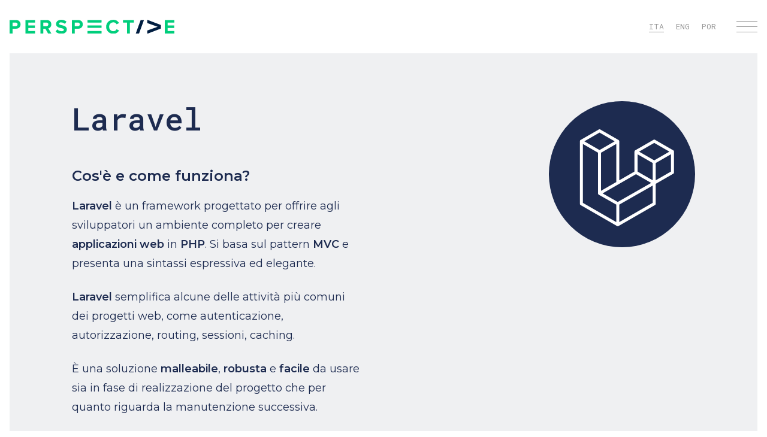

--- FILE ---
content_type: text/html; charset=UTF-8
request_url: https://www.perspectiveweb.it/framework/laravel/
body_size: 8448
content:
<!DOCTYPE html>

<html class="no-js" lang="it-IT">

<head>

	<!-- Google Tag Manager -->
	<script>
		(function(w, d, s, l, i) {
			w[l] = w[l] || [];
			w[l].push({
				'gtm.start': new Date().getTime(),
				event: 'gtm.js'
			});
			var f = d.getElementsByTagName(s)[0],
				j = d.createElement(s),
				dl = l != 'dataLayer' ? '&l=' + l : '';
			j.async = true;
			j.src =
				'https://www.googletagmanager.com/gtm.js?id=' + i + dl;
			f.parentNode.insertBefore(j, f);
		})(window, document, 'script', 'dataLayer', 'GTM-K5FV6RN');
	</script>
	<!-- End Google Tag Manager -->

	<!-- Google tag (gtag.js) -->
	<script async src="https://www.googletagmanager.com/gtag/js?id=G-CTGEMT9312"></script>
	<script>
		window.dataLayer = window.dataLayer || [];

		function gtag() {
			dataLayer.push(arguments);
		}
		gtag('js', new Date());

		gtag('config', 'G-CTGEMT9312');
	</script>

	<meta charset="UTF-8">
	<meta name="viewport" content="width=device-width, initial-scale=1.0">

	<link rel="profile" href="https://gmpg.org/xfn/11">
	<link rel="preload" href="https://fonts.googleapis.com/css2?family=Roboto+Mono:wght@400;500;700&display=swap" as="style">
	<link rel="preload" href="https://fonts.googleapis.com/css2?family=Montserrat:wght@300;400;600&display=swap" as="style">
	<link rel="preload" href="https://www.perspectiveweb.it/wp-content/themes/perspective/assets/fonts/webfonts/fa-brands-400.woff2" as="font" type="font/woff2" crossorigin>
	<link rel="preload" href="https://www.perspectiveweb.it/wp-content/themes/perspective/style.css" as="style">

	<script type="application/ld+json">
		{
			"@context": "https://schema.org",
			"@type": "Web Agency",
			"image": [
				"https://www.perspectiveweb.it/wp-content/uploads/2020/05/logo_1_cmyk_blu.svg",
				"https://www.perspectiveweb.it/wp-content/themes/perspective/assets/img/chi-siamo/code.svg"
			],
			"@id": "https://www.perspectiveweb.it",
			"name": "Perspective Web",
			"address": {
				"@type": "PostalAddress",
				"streetAddress": "Viale Roma, 50",
				"addressLocality": "Massanzago",
				"addressRegion": "Padova",
				"postalCode": "35010",
				"addressCountry": "IT"
			},
			"geo": {
				"@type": "GeoCoordinates",
				"latitude": 45.5543839,
				"longitude": 12.0230585
			},
			"url": "https://www.perspectiveweb.it",
			"telephone": "+393298770021"
		}
	</script>
	<meta name='robots' content='index, follow, max-image-preview:large, max-snippet:-1, max-video-preview:-1' />
<link rel="alternate" hreflang="it" href="https://www.perspectiveweb.it/framework/laravel/" />
<link rel="alternate" hreflang="en" href="https://www.perspectiveweb.it/en/framework/laravel/" />
<link rel="alternate" hreflang="pt-br" href="https://www.perspectiveweb.it/pt-br/framework/laravel/" />
<link rel="alternate" hreflang="x-default" href="https://www.perspectiveweb.it/framework/laravel/" />

	<!-- This site is optimized with the Yoast SEO plugin v19.9 - https://yoast.com/wordpress/plugins/seo/ -->
	<title>Laravel &bull; Perspective Web</title>
	<link rel="canonical" href="https://www.perspectiveweb.it/pt-br/framework/laravel/" />
	<meta property="og:locale" content="it_IT" />
	<meta property="og:type" content="article" />
	<meta property="og:title" content="Laravel &bull; Perspective Web" />
	<meta property="og:description" content="Cos&#8217;è e come funziona? *Laravel è un framework progettato per offrire agli sviluppatori un ambiente completo per creare applicazioni web in PHP. Si basa sul pattern MVC e presenta una sintassi espressiva ed elegante.* *Laravel semplifica alcune delle attività più comuni dei progetti web, come autenticazione, autorizzazione, routing, sessioni, caching.* *È una soluzione malleabile, robusta e facile da usare sia in fase di realizzazione del progetto che per quanto riguarda la manutenzione successiva.* Esempi pratici *Recentemente abbiamo sviluppato un sito che si occupa di cercare e prenotare parcheggi. Grazie a Laravel abbiamo sviluppato tutto il backend personalizzando completamente la parte e-commerce secondo le necessità del cliente.* *Il prezzo dei parcheggi viene determinato grazie ad un potente algoritmo che abbiamo sviluppato tenendo conto delle diverse variabili di mercato. La barra di ricerca all&#8217;interno del sito è sviluppata in modo da suggerire al cliente tutti gli articoli correlati all/e parola/e che sta cercando, senza escludere articoli con parole simili.*" />
	<meta property="og:url" content="https://www.perspectiveweb.it/pt-br/framework/laravel/" />
	<meta property="og:site_name" content="Perspective Web" />
	<meta name="twitter:card" content="summary_large_image" />
	<script type="application/ld+json" class="yoast-schema-graph">{"@context":"https://schema.org","@graph":[{"@type":"CollectionPage","@id":"https://www.perspectiveweb.it/pt-br/framework/laravel/","url":"https://www.perspectiveweb.it/pt-br/framework/laravel/","name":"Laravel &bull; Perspective Web","isPartOf":{"@id":"https://www.perspectiveweb.it/#website"},"breadcrumb":{"@id":"https://www.perspectiveweb.it/pt-br/framework/laravel/#breadcrumb"},"inLanguage":"it-IT"},{"@type":"BreadcrumbList","@id":"https://www.perspectiveweb.it/pt-br/framework/laravel/#breadcrumb","itemListElement":[{"@type":"ListItem","position":1,"name":"Home","item":"https://www.perspectiveweb.it/"},{"@type":"ListItem","position":2,"name":"Laravel"}]},{"@type":"WebSite","@id":"https://www.perspectiveweb.it/#website","url":"https://www.perspectiveweb.it/","name":"Perspective Web","description":"La flessibilità di un freelance e la struttura di un&#039;agenzia.","publisher":{"@id":"https://www.perspectiveweb.it/#organization"},"potentialAction":[{"@type":"SearchAction","target":{"@type":"EntryPoint","urlTemplate":"https://www.perspectiveweb.it/?s={search_term_string}"},"query-input":"required name=search_term_string"}],"inLanguage":"it-IT"},{"@type":"Organization","@id":"https://www.perspectiveweb.it/#organization","name":"Perspective Web","url":"https://www.perspectiveweb.it/","logo":{"@type":"ImageObject","inLanguage":"it-IT","@id":"https://www.perspectiveweb.it/#/schema/logo/image/","url":"https://www.perspectiveweb.it/wp-content/uploads/2020/05/logo_1_cmyk_blu.svg","contentUrl":"https://www.perspectiveweb.it/wp-content/uploads/2020/05/logo_1_cmyk_blu.svg","width":"1024","height":"1024","caption":"Perspective Web"},"image":{"@id":"https://www.perspectiveweb.it/#/schema/logo/image/"}}]}</script>
	<!-- / Yoast SEO plugin. -->


<link rel='dns-prefetch' href='//fonts.googleapis.com' />
<link rel="alternate" type="application/rss+xml" title="Feed Perspective Web &raquo; Laravel Framework" href="https://www.perspectiveweb.it/framework/laravel/feed/" />
<script type="text/javascript">
/* <![CDATA[ */
window._wpemojiSettings = {"baseUrl":"https:\/\/s.w.org\/images\/core\/emoji\/14.0.0\/72x72\/","ext":".png","svgUrl":"https:\/\/s.w.org\/images\/core\/emoji\/14.0.0\/svg\/","svgExt":".svg","source":{"concatemoji":"https:\/\/www.perspectiveweb.it\/wp-includes\/js\/wp-emoji-release.min.js?ver=6.4.2"}};
/*! This file is auto-generated */
!function(i,n){var o,s,e;function c(e){try{var t={supportTests:e,timestamp:(new Date).valueOf()};sessionStorage.setItem(o,JSON.stringify(t))}catch(e){}}function p(e,t,n){e.clearRect(0,0,e.canvas.width,e.canvas.height),e.fillText(t,0,0);var t=new Uint32Array(e.getImageData(0,0,e.canvas.width,e.canvas.height).data),r=(e.clearRect(0,0,e.canvas.width,e.canvas.height),e.fillText(n,0,0),new Uint32Array(e.getImageData(0,0,e.canvas.width,e.canvas.height).data));return t.every(function(e,t){return e===r[t]})}function u(e,t,n){switch(t){case"flag":return n(e,"\ud83c\udff3\ufe0f\u200d\u26a7\ufe0f","\ud83c\udff3\ufe0f\u200b\u26a7\ufe0f")?!1:!n(e,"\ud83c\uddfa\ud83c\uddf3","\ud83c\uddfa\u200b\ud83c\uddf3")&&!n(e,"\ud83c\udff4\udb40\udc67\udb40\udc62\udb40\udc65\udb40\udc6e\udb40\udc67\udb40\udc7f","\ud83c\udff4\u200b\udb40\udc67\u200b\udb40\udc62\u200b\udb40\udc65\u200b\udb40\udc6e\u200b\udb40\udc67\u200b\udb40\udc7f");case"emoji":return!n(e,"\ud83e\udef1\ud83c\udffb\u200d\ud83e\udef2\ud83c\udfff","\ud83e\udef1\ud83c\udffb\u200b\ud83e\udef2\ud83c\udfff")}return!1}function f(e,t,n){var r="undefined"!=typeof WorkerGlobalScope&&self instanceof WorkerGlobalScope?new OffscreenCanvas(300,150):i.createElement("canvas"),a=r.getContext("2d",{willReadFrequently:!0}),o=(a.textBaseline="top",a.font="600 32px Arial",{});return e.forEach(function(e){o[e]=t(a,e,n)}),o}function t(e){var t=i.createElement("script");t.src=e,t.defer=!0,i.head.appendChild(t)}"undefined"!=typeof Promise&&(o="wpEmojiSettingsSupports",s=["flag","emoji"],n.supports={everything:!0,everythingExceptFlag:!0},e=new Promise(function(e){i.addEventListener("DOMContentLoaded",e,{once:!0})}),new Promise(function(t){var n=function(){try{var e=JSON.parse(sessionStorage.getItem(o));if("object"==typeof e&&"number"==typeof e.timestamp&&(new Date).valueOf()<e.timestamp+604800&&"object"==typeof e.supportTests)return e.supportTests}catch(e){}return null}();if(!n){if("undefined"!=typeof Worker&&"undefined"!=typeof OffscreenCanvas&&"undefined"!=typeof URL&&URL.createObjectURL&&"undefined"!=typeof Blob)try{var e="postMessage("+f.toString()+"("+[JSON.stringify(s),u.toString(),p.toString()].join(",")+"));",r=new Blob([e],{type:"text/javascript"}),a=new Worker(URL.createObjectURL(r),{name:"wpTestEmojiSupports"});return void(a.onmessage=function(e){c(n=e.data),a.terminate(),t(n)})}catch(e){}c(n=f(s,u,p))}t(n)}).then(function(e){for(var t in e)n.supports[t]=e[t],n.supports.everything=n.supports.everything&&n.supports[t],"flag"!==t&&(n.supports.everythingExceptFlag=n.supports.everythingExceptFlag&&n.supports[t]);n.supports.everythingExceptFlag=n.supports.everythingExceptFlag&&!n.supports.flag,n.DOMReady=!1,n.readyCallback=function(){n.DOMReady=!0}}).then(function(){return e}).then(function(){var e;n.supports.everything||(n.readyCallback(),(e=n.source||{}).concatemoji?t(e.concatemoji):e.wpemoji&&e.twemoji&&(t(e.twemoji),t(e.wpemoji)))}))}((window,document),window._wpemojiSettings);
/* ]]> */
</script>
<style id='wp-emoji-styles-inline-css' type='text/css'>

	img.wp-smiley, img.emoji {
		display: inline !important;
		border: none !important;
		box-shadow: none !important;
		height: 1em !important;
		width: 1em !important;
		margin: 0 0.07em !important;
		vertical-align: -0.1em !important;
		background: none !important;
		padding: 0 !important;
	}
</style>
<link rel='stylesheet' id='wp-block-library-css' href='https://www.perspectiveweb.it/wp-includes/css/dist/block-library/style.min.css?ver=6.4.2' type='text/css' media='all' />
<style id='classic-theme-styles-inline-css' type='text/css'>
/*! This file is auto-generated */
.wp-block-button__link{color:#fff;background-color:#32373c;border-radius:9999px;box-shadow:none;text-decoration:none;padding:calc(.667em + 2px) calc(1.333em + 2px);font-size:1.125em}.wp-block-file__button{background:#32373c;color:#fff;text-decoration:none}
</style>
<style id='global-styles-inline-css' type='text/css'>
body{--wp--preset--color--black: #000000;--wp--preset--color--cyan-bluish-gray: #abb8c3;--wp--preset--color--white: #ffffff;--wp--preset--color--pale-pink: #f78da7;--wp--preset--color--vivid-red: #cf2e2e;--wp--preset--color--luminous-vivid-orange: #ff6900;--wp--preset--color--luminous-vivid-amber: #fcb900;--wp--preset--color--light-green-cyan: #7bdcb5;--wp--preset--color--vivid-green-cyan: #00d084;--wp--preset--color--pale-cyan-blue: #8ed1fc;--wp--preset--color--vivid-cyan-blue: #0693e3;--wp--preset--color--vivid-purple: #9b51e0;--wp--preset--gradient--vivid-cyan-blue-to-vivid-purple: linear-gradient(135deg,rgba(6,147,227,1) 0%,rgb(155,81,224) 100%);--wp--preset--gradient--light-green-cyan-to-vivid-green-cyan: linear-gradient(135deg,rgb(122,220,180) 0%,rgb(0,208,130) 100%);--wp--preset--gradient--luminous-vivid-amber-to-luminous-vivid-orange: linear-gradient(135deg,rgba(252,185,0,1) 0%,rgba(255,105,0,1) 100%);--wp--preset--gradient--luminous-vivid-orange-to-vivid-red: linear-gradient(135deg,rgba(255,105,0,1) 0%,rgb(207,46,46) 100%);--wp--preset--gradient--very-light-gray-to-cyan-bluish-gray: linear-gradient(135deg,rgb(238,238,238) 0%,rgb(169,184,195) 100%);--wp--preset--gradient--cool-to-warm-spectrum: linear-gradient(135deg,rgb(74,234,220) 0%,rgb(151,120,209) 20%,rgb(207,42,186) 40%,rgb(238,44,130) 60%,rgb(251,105,98) 80%,rgb(254,248,76) 100%);--wp--preset--gradient--blush-light-purple: linear-gradient(135deg,rgb(255,206,236) 0%,rgb(152,150,240) 100%);--wp--preset--gradient--blush-bordeaux: linear-gradient(135deg,rgb(254,205,165) 0%,rgb(254,45,45) 50%,rgb(107,0,62) 100%);--wp--preset--gradient--luminous-dusk: linear-gradient(135deg,rgb(255,203,112) 0%,rgb(199,81,192) 50%,rgb(65,88,208) 100%);--wp--preset--gradient--pale-ocean: linear-gradient(135deg,rgb(255,245,203) 0%,rgb(182,227,212) 50%,rgb(51,167,181) 100%);--wp--preset--gradient--electric-grass: linear-gradient(135deg,rgb(202,248,128) 0%,rgb(113,206,126) 100%);--wp--preset--gradient--midnight: linear-gradient(135deg,rgb(2,3,129) 0%,rgb(40,116,252) 100%);--wp--preset--font-size--small: 13px;--wp--preset--font-size--medium: 20px;--wp--preset--font-size--large: 36px;--wp--preset--font-size--x-large: 42px;--wp--preset--spacing--20: 0.44rem;--wp--preset--spacing--30: 0.67rem;--wp--preset--spacing--40: 1rem;--wp--preset--spacing--50: 1.5rem;--wp--preset--spacing--60: 2.25rem;--wp--preset--spacing--70: 3.38rem;--wp--preset--spacing--80: 5.06rem;--wp--preset--shadow--natural: 6px 6px 9px rgba(0, 0, 0, 0.2);--wp--preset--shadow--deep: 12px 12px 50px rgba(0, 0, 0, 0.4);--wp--preset--shadow--sharp: 6px 6px 0px rgba(0, 0, 0, 0.2);--wp--preset--shadow--outlined: 6px 6px 0px -3px rgba(255, 255, 255, 1), 6px 6px rgba(0, 0, 0, 1);--wp--preset--shadow--crisp: 6px 6px 0px rgba(0, 0, 0, 1);}:where(.is-layout-flex){gap: 0.5em;}:where(.is-layout-grid){gap: 0.5em;}body .is-layout-flow > .alignleft{float: left;margin-inline-start: 0;margin-inline-end: 2em;}body .is-layout-flow > .alignright{float: right;margin-inline-start: 2em;margin-inline-end: 0;}body .is-layout-flow > .aligncenter{margin-left: auto !important;margin-right: auto !important;}body .is-layout-constrained > .alignleft{float: left;margin-inline-start: 0;margin-inline-end: 2em;}body .is-layout-constrained > .alignright{float: right;margin-inline-start: 2em;margin-inline-end: 0;}body .is-layout-constrained > .aligncenter{margin-left: auto !important;margin-right: auto !important;}body .is-layout-constrained > :where(:not(.alignleft):not(.alignright):not(.alignfull)){max-width: var(--wp--style--global--content-size);margin-left: auto !important;margin-right: auto !important;}body .is-layout-constrained > .alignwide{max-width: var(--wp--style--global--wide-size);}body .is-layout-flex{display: flex;}body .is-layout-flex{flex-wrap: wrap;align-items: center;}body .is-layout-flex > *{margin: 0;}body .is-layout-grid{display: grid;}body .is-layout-grid > *{margin: 0;}:where(.wp-block-columns.is-layout-flex){gap: 2em;}:where(.wp-block-columns.is-layout-grid){gap: 2em;}:where(.wp-block-post-template.is-layout-flex){gap: 1.25em;}:where(.wp-block-post-template.is-layout-grid){gap: 1.25em;}.has-black-color{color: var(--wp--preset--color--black) !important;}.has-cyan-bluish-gray-color{color: var(--wp--preset--color--cyan-bluish-gray) !important;}.has-white-color{color: var(--wp--preset--color--white) !important;}.has-pale-pink-color{color: var(--wp--preset--color--pale-pink) !important;}.has-vivid-red-color{color: var(--wp--preset--color--vivid-red) !important;}.has-luminous-vivid-orange-color{color: var(--wp--preset--color--luminous-vivid-orange) !important;}.has-luminous-vivid-amber-color{color: var(--wp--preset--color--luminous-vivid-amber) !important;}.has-light-green-cyan-color{color: var(--wp--preset--color--light-green-cyan) !important;}.has-vivid-green-cyan-color{color: var(--wp--preset--color--vivid-green-cyan) !important;}.has-pale-cyan-blue-color{color: var(--wp--preset--color--pale-cyan-blue) !important;}.has-vivid-cyan-blue-color{color: var(--wp--preset--color--vivid-cyan-blue) !important;}.has-vivid-purple-color{color: var(--wp--preset--color--vivid-purple) !important;}.has-black-background-color{background-color: var(--wp--preset--color--black) !important;}.has-cyan-bluish-gray-background-color{background-color: var(--wp--preset--color--cyan-bluish-gray) !important;}.has-white-background-color{background-color: var(--wp--preset--color--white) !important;}.has-pale-pink-background-color{background-color: var(--wp--preset--color--pale-pink) !important;}.has-vivid-red-background-color{background-color: var(--wp--preset--color--vivid-red) !important;}.has-luminous-vivid-orange-background-color{background-color: var(--wp--preset--color--luminous-vivid-orange) !important;}.has-luminous-vivid-amber-background-color{background-color: var(--wp--preset--color--luminous-vivid-amber) !important;}.has-light-green-cyan-background-color{background-color: var(--wp--preset--color--light-green-cyan) !important;}.has-vivid-green-cyan-background-color{background-color: var(--wp--preset--color--vivid-green-cyan) !important;}.has-pale-cyan-blue-background-color{background-color: var(--wp--preset--color--pale-cyan-blue) !important;}.has-vivid-cyan-blue-background-color{background-color: var(--wp--preset--color--vivid-cyan-blue) !important;}.has-vivid-purple-background-color{background-color: var(--wp--preset--color--vivid-purple) !important;}.has-black-border-color{border-color: var(--wp--preset--color--black) !important;}.has-cyan-bluish-gray-border-color{border-color: var(--wp--preset--color--cyan-bluish-gray) !important;}.has-white-border-color{border-color: var(--wp--preset--color--white) !important;}.has-pale-pink-border-color{border-color: var(--wp--preset--color--pale-pink) !important;}.has-vivid-red-border-color{border-color: var(--wp--preset--color--vivid-red) !important;}.has-luminous-vivid-orange-border-color{border-color: var(--wp--preset--color--luminous-vivid-orange) !important;}.has-luminous-vivid-amber-border-color{border-color: var(--wp--preset--color--luminous-vivid-amber) !important;}.has-light-green-cyan-border-color{border-color: var(--wp--preset--color--light-green-cyan) !important;}.has-vivid-green-cyan-border-color{border-color: var(--wp--preset--color--vivid-green-cyan) !important;}.has-pale-cyan-blue-border-color{border-color: var(--wp--preset--color--pale-cyan-blue) !important;}.has-vivid-cyan-blue-border-color{border-color: var(--wp--preset--color--vivid-cyan-blue) !important;}.has-vivid-purple-border-color{border-color: var(--wp--preset--color--vivid-purple) !important;}.has-vivid-cyan-blue-to-vivid-purple-gradient-background{background: var(--wp--preset--gradient--vivid-cyan-blue-to-vivid-purple) !important;}.has-light-green-cyan-to-vivid-green-cyan-gradient-background{background: var(--wp--preset--gradient--light-green-cyan-to-vivid-green-cyan) !important;}.has-luminous-vivid-amber-to-luminous-vivid-orange-gradient-background{background: var(--wp--preset--gradient--luminous-vivid-amber-to-luminous-vivid-orange) !important;}.has-luminous-vivid-orange-to-vivid-red-gradient-background{background: var(--wp--preset--gradient--luminous-vivid-orange-to-vivid-red) !important;}.has-very-light-gray-to-cyan-bluish-gray-gradient-background{background: var(--wp--preset--gradient--very-light-gray-to-cyan-bluish-gray) !important;}.has-cool-to-warm-spectrum-gradient-background{background: var(--wp--preset--gradient--cool-to-warm-spectrum) !important;}.has-blush-light-purple-gradient-background{background: var(--wp--preset--gradient--blush-light-purple) !important;}.has-blush-bordeaux-gradient-background{background: var(--wp--preset--gradient--blush-bordeaux) !important;}.has-luminous-dusk-gradient-background{background: var(--wp--preset--gradient--luminous-dusk) !important;}.has-pale-ocean-gradient-background{background: var(--wp--preset--gradient--pale-ocean) !important;}.has-electric-grass-gradient-background{background: var(--wp--preset--gradient--electric-grass) !important;}.has-midnight-gradient-background{background: var(--wp--preset--gradient--midnight) !important;}.has-small-font-size{font-size: var(--wp--preset--font-size--small) !important;}.has-medium-font-size{font-size: var(--wp--preset--font-size--medium) !important;}.has-large-font-size{font-size: var(--wp--preset--font-size--large) !important;}.has-x-large-font-size{font-size: var(--wp--preset--font-size--x-large) !important;}
.wp-block-navigation a:where(:not(.wp-element-button)){color: inherit;}
:where(.wp-block-post-template.is-layout-flex){gap: 1.25em;}:where(.wp-block-post-template.is-layout-grid){gap: 1.25em;}
:where(.wp-block-columns.is-layout-flex){gap: 2em;}:where(.wp-block-columns.is-layout-grid){gap: 2em;}
.wp-block-pullquote{font-size: 1.5em;line-height: 1.6;}
</style>
<link rel='stylesheet' id='wpml-legacy-horizontal-list-0-css' href='//www.perspectiveweb.it/wp-content/plugins/sitepress-multilingual-cms/templates/language-switchers/legacy-list-horizontal/style.min.css?ver=1' type='text/css' media='all' />
<link rel='stylesheet' id='Roboto-css' href='https://fonts.googleapis.com/css2?family=Roboto+Mono%3Awght%40400%3B500%3B700&#038;display=swap&#038;ver=6.4.2' type='text/css' media='all' />
<link rel='stylesheet' id='Montserrat-css' href='https://fonts.googleapis.com/css2?family=Montserrat%3Awght%40300%3B400%3B600&#038;display=swap&#038;ver=6.4.2' type='text/css' media='all' />
<link rel='stylesheet' id='custom-css' href='https://www.perspectiveweb.it/wp-content/uploads/hummingbird-assets/af450704d57d46e8ff1f1e052ba75385.css' type='text/css' media='all' />
<link rel="https://api.w.org/" href="https://www.perspectiveweb.it/wp-json/" /><link rel="alternate" type="application/json" href="https://www.perspectiveweb.it/wp-json/wp/v2/framework/30" /><link rel="EditURI" type="application/rsd+xml" title="RSD" href="https://www.perspectiveweb.it/xmlrpc.php?rsd" />
<meta name="generator" content="WordPress 6.4.2" />
<meta name="generator" content="WPML ver:4.5.12 stt:1,27,42;" />
<link rel="icon" href="https://www.perspectiveweb.it/wp-content/uploads/2020/09/cropped-simbolo-32x32.png" sizes="32x32" />
<link rel="icon" href="https://www.perspectiveweb.it/wp-content/uploads/2020/09/cropped-simbolo-192x192.png" sizes="192x192" />
<link rel="apple-touch-icon" href="https://www.perspectiveweb.it/wp-content/uploads/2020/09/cropped-simbolo-180x180.png" />
<meta name="msapplication-TileImage" content="https://www.perspectiveweb.it/wp-content/uploads/2020/09/cropped-simbolo-270x270.png" />


			<meta property="og:image" content="https://www.perspectiveweb.it/wp-content/themes/perspective/assets/img/simbolo.png" />
		<script src="https://www.google.com/recaptcha/api.js" async defer></script>
</head>

<body class="archive tax-framework term-laravel term-30 wp-custom-logo min-h-screen flex flex-col">

	
	<!-- Google Tag Manager (noscript) -->
	<noscript><iframe src="https://www.googletagmanager.com/ns.html?id=GTM-K5FV6RN" height="0" width="0" style="display:none;visibility:hidden"></iframe></noscript>
	<!-- End Google Tag Manager (noscript) -->

	<header id="header" class="bg-white py-6 fixed lg:sticky top-0 left-0 right-0 lg:left-auto lg:right-auto w-full z-50" role="banner">

		<div class="container px-4">
			<div class="flex items-center">
				<a href="https://www.perspectiveweb.it/" class="custom-logo-link" rel="home"><img width="1" height="1" src="https://www.perspectiveweb.it/wp-content/uploads/2020/05/logo_1_cmyk_blu.svg" class="custom-logo" alt="Perspective Web" decoding="async" /></a>
				<div class="main-menu-wrapper fixed top-0 left-0 bottom-0 right-0 bg-green z-20 items-center justify-center flex-col hidden">
					<ul id="menu-main-menu" class="main-menu flex-col text-white text-center font-bold"><li id="menu-item-10" class="menu-item menu-item-type-post_type menu-item-object-page menu-item-home menu-item-10 py-4 first:pt-0 last:pb-0 last:mt-16"><a href="https://www.perspectiveweb.it/" class="hover:text-blue duration-300 transition-all">Homepage</a></li>
<li id="menu-item-21" class="menu-item menu-item-type-post_type menu-item-object-page menu-item-21 py-4 first:pt-0 last:pb-0 last:mt-16"><a href="https://www.perspectiveweb.it/chi-siamo/" class="hover:text-blue duration-300 transition-all">Chi siamo</a></li>
<li id="menu-item-20" class="menu-item menu-item-type-post_type menu-item-object-page menu-item-20 py-4 first:pt-0 last:pb-0 last:mt-16"><a href="https://www.perspectiveweb.it/come-lo-facciamo/" class="hover:text-blue duration-300 transition-all">Come lo facciamo</a></li>
<li id="menu-item-78" class="menu-item menu-item-type-post_type_archive menu-item-object-lavori menu-item-78 py-4 first:pt-0 last:pb-0 last:mt-16"><a href="https://www.perspectiveweb.it/case-histories/" class="hover:text-blue duration-300 transition-all">Case histories</a></li>
<li id="menu-item-289" class="menu-item menu-item-type-post_type menu-item-object-page menu-item-289 py-4 first:pt-0 last:pb-0 last:mt-16"><a href="https://www.perspectiveweb.it/lavora-con-noi/" class="hover:text-blue duration-300 transition-all">Lavora con noi</a></li>
<li id="menu-item-31" class="contact-link menu-item menu-item-type-custom menu-item-object-custom menu-item-31 py-4 first:pt-0 last:pb-0 last:mt-16"><a href="#" class="hover:text-blue duration-300 transition-all">Sei un&#8217;azienda? Contattaci ></a></li>
</ul>					<div class="mt-8 text-mobile language text-white lg:hidden">
						
<div class="wpml-ls-statics-shortcode_actions wpml-ls wpml-ls-legacy-list-horizontal">
	<ul><li class="wpml-ls-slot-shortcode_actions wpml-ls-item wpml-ls-item-it wpml-ls-current-language wpml-ls-first-item wpml-ls-item-legacy-list-horizontal">
				<a href="https://www.perspectiveweb.it/framework/laravel/" class="wpml-ls-link">
                    <span class="wpml-ls-native">ITA</span></a>
			</li><li class="wpml-ls-slot-shortcode_actions wpml-ls-item wpml-ls-item-en wpml-ls-item-legacy-list-horizontal">
				<a href="https://www.perspectiveweb.it/en/framework/laravel/" class="wpml-ls-link">
                    <span class="wpml-ls-native" lang="en">ENG</span></a>
			</li><li class="wpml-ls-slot-shortcode_actions wpml-ls-item wpml-ls-item-pt-br wpml-ls-last-item wpml-ls-item-legacy-list-horizontal">
				<a href="https://www.perspectiveweb.it/pt-br/framework/laravel/" class="wpml-ls-link">
                    <span class="wpml-ls-native" lang="pt-br">POR</span></a>
			</li></ul>
</div>
					</div>
				</div>

				<div class="ml-auto items-center z-30 flex">
					<div class="mr-4 text-mobile text-gray-500 language language-lg hidden lg:flex">
						
<div class="wpml-ls-statics-shortcode_actions wpml-ls wpml-ls-legacy-list-horizontal">
	<ul><li class="wpml-ls-slot-shortcode_actions wpml-ls-item wpml-ls-item-it wpml-ls-current-language wpml-ls-first-item wpml-ls-item-legacy-list-horizontal">
				<a href="https://www.perspectiveweb.it/framework/laravel/" class="wpml-ls-link">
                    <span class="wpml-ls-native">ITA</span></a>
			</li><li class="wpml-ls-slot-shortcode_actions wpml-ls-item wpml-ls-item-en wpml-ls-item-legacy-list-horizontal">
				<a href="https://www.perspectiveweb.it/en/framework/laravel/" class="wpml-ls-link">
                    <span class="wpml-ls-native" lang="en">ENG</span></a>
			</li><li class="wpml-ls-slot-shortcode_actions wpml-ls-item wpml-ls-item-pt-br wpml-ls-last-item wpml-ls-item-legacy-list-horizontal">
				<a href="https://www.perspectiveweb.it/pt-br/framework/laravel/" class="wpml-ls-link">
                    <span class="wpml-ls-native" lang="pt-br">POR</span></a>
			</li></ul>
</div>
					</div>
					<button aria-label="Menù" class="hamburger hamburger--3dx flex! outline-none z-30" type="button">
						<span class="hamburger-box">
							<span class="hamburger-inner"></span>
						</span>
					</button>
				</div>
			</div>
		</div>

	</header><!-- #site-header -->

	<div id="primary" class="content-area">
		<main id="main" class="site-main" role="main">
			<div class="fixed top-0 left-0 right-0 bottom-0 bg-black bg-opacity-75 flex items-center justify-center z-50 transition-all duration-300 invisible opacity-0 popup-form">
				<i class="far fa-times-circle absolute top-0 right-0 mt-2 lg:mt-8 mr-2 lg:mr-8 cursor-pointer text-2xl text-blue"></i>
				<div class="w-10/12 lg:w-2/3 py-8 bg-blue flex justify-center px-4 lg:px-0 rounded-lg max-h-80% overflow-scroll">
					<div class="flex flex-col justify-center lg:w-1/2 h-full">
						<h2 class="text-green text-center text-base lg:text-lg font-medium">Contattaci</h2>
						<form action="contact_form" method="post" class="flex flex-col mt-12 font-montserrat font-medium text-white contact-form">
    <input type="text" name="first-name" required placeholder="nome" class="border-b border-white bg-transparent placeholder-opacity-100 placeholder-white tracking-widest outline-none rounded-none py-1 mb-6">
    <input type="text" name="last-name" required placeholder="cognome" class="border-b border-white bg-transparent placeholder-opacity-100 placeholder-white tracking-widest outline-none rounded-none py-1 mb-6">
    <input type="tel" name="cel" required placeholder="cel." class="border-b border-white bg-transparent placeholder-opacity-100 placeholder-white tracking-widest outline-none rounded-none py-1 mb-6">
    <input type="email" name="email" required placeholder="e-mail" class="border-b border-white bg-transparent placeholder-opacity-100 placeholder-white tracking-widest outline-none rounded-none py-1 mb-6">
    <input type="text" name="coupon" placeholder="coupon" class="border-b border-white bg-transparent placeholder-opacity-100 placeholder-white tracking-widest outline-none rounded-none py-1 mb-6" value="">
    <textarea name="message" rows="2" placeholder="messaggio" class="border-b border-white bg-transparent placeholder-opacity-100 placeholder-white tracking-widest outline-none rounded-none py-1 mb-6"></textarea>
    <div class="g-recaptcha mb-6" data-sitekey="6Lddsx0sAAAAAE3sMVZ8Y8sCMnjYiULIrJgf269T"></div>
    <div class="check-wrapper leading-none">
        <input type="checkbox" name="privacy" id="privacy" required>
        <label for="privacy" class="text-sm tracking-widest cursor-pointer">*Acconsento al trattamento dei miei dati personali secondo le modalità espresse nella Privacy Policy</label>
    </div>
 
    <div class="flex flex-col items-center mt-8">
        <img src="https://www.perspectiveweb.it/wp-content/themes/perspective/assets/img/spinner.svg" alt="" class="mb-1 js-spinner invisible opacity-0 transition-all duration-300">
        <input type="submit" class="bg-green text-blue rounded-full inline-flex justify-center items-center uppercase px-6 py-3 self-center w-full lg:w-48 tracking-widest cursor-pointer disabled:opacity-50 focus:outline-none" value="Invia">
        <div class="js-feedback mt-4 text-lg text-center invisible opacity-0 transition-all duration-300">&nbsp;</div>
    </div>
</form>					</div>
				</div>
			</div>
<div class="container lg:px-4">
    <div class="bg-gray-300 px-4 lg:px-0 pt-12 pb-12 lg:pt-20 lg:pb-32">
        <div class="flex flex-col items-center">
            <div class="w-full lg:w-10/12 flex flex-col">
                <div class="flex flex-wrap">
                    <div class="w-full lg:w-1/2 lg:pr-8">
                        <h1 class="text-2xl lg:text-6xl text-blue font-medium leading-tight">Laravel</h1>
                                                    <div class="prose lg:prose-lg mt-12 text-blue font-montserrat"><h3>Cos'è e come funziona?</h3>
<p><strong>Laravel</strong> è un framework progettato per offrire agli sviluppatori un ambiente completo per creare <strong>applicazioni</strong> <strong>web</strong> in <strong>PHP</strong>. Si basa sul pattern <strong>MVC</strong> e presenta una sintassi espressiva ed elegante.</p>

<p><strong>Laravel</strong> semplifica alcune delle attività più comuni dei progetti web, come autenticazione, autorizzazione, routing, sessioni, caching.</p>

<p>È una soluzione <strong>malleabile</strong>, <strong>robusta</strong> e <strong>facile</strong> da usare sia in fase di realizzazione del progetto che per quanto riguarda la manutenzione successiva.</p>
<h3>Esempi pratici</h3>
<p>Recentemente abbiamo sviluppato un sito che si occupa di cercare e prenotare parcheggi. Grazie a <strong>Laravel</strong> abbiamo sviluppato tutto il <strong>backend</strong> personalizzando completamente la parte <strong>e-commerce</strong> secondo le necessità del cliente.</p>
<p>Il prezzo dei parcheggi viene determinato grazie ad un potente <strong>algoritmo</strong> che abbiamo sviluppato tenendo conto delle diverse variabili di mercato. La barra di ricerca all'interno del sito è sviluppata in modo da suggerire al cliente tutti gli articoli correlati all/e parola/e che sta cercando, senza escludere articoli con parole simili.</p></div>
                                            </div>
                                            <div class="w-full lg:w-1/2 lg:pl-8 flex flex-col mt-8 lg:mt-0">
                            <img src="https://www.perspectiveweb.it/wp-content/uploads/2020/11/Raggruppa-721.svg" alt="" class="ml-auto w-1/2">
                        </div>
                                    </div>
                <a class="font-montserrat font-semibold mx-auto mt-4 lg:mt-12 rounded-full py-3 px-12 text-center border-2 border-green text-blue text-mobile lg:text-18px inline-block transition-all duration-300 hover:bg-green tracking-widest" href="https://www.perspectiveweb.it/come-lo-facciamo/">Torna a Come lo facciamo</a>
            </div>
        </div>
    </div>
</div>

<div class="container lg:px-4">
    <div class="bg-gray-300 flex justify-center relative lg:py-20 lg:mb-16">
        <div class="w-full lg:w-2/3 bg-green py-8 lg:py-16 flex flex-col items-center justify-center lg:absolute top-0 transform lg:-translate-y-8 z-10">
            <h2 class="text-blue text-center text-base lg:text-lg font-medium">Realizza il tuo progetto</h2>
            <a class="uppercase rounded-full py-3 px-12 text-center border border-white mt-8 text-blue text-mobile lg:text-base font-bold inline-block transition-all duration-300 hover:bg-white tracking-widest contact-link" href="javascript:void(0)">Contattaci</a>
        </div>
    </div>
</div>

</main>
</div><!-- #content -->

<footer id="footer" class="bg-white pb-8 pt-12 relative mt-auto " role="contentinfo">

	<div class="container px-4">
		<div class="flex flex-col-reverse lg:flex-row items-center text-sm font-montserrat tracking-widest">
			<div>
				<p class="text-center lg:text-left">PERSPECTIVE SRL - p.iva: 05153080287</p>
				<ul id="menu-footer-menu" class="flex justify-center lg:justify-start space-x-2 divide-x divide-blue"><li id="menu-item-306" class="menu-item menu-item-type-post_type menu-item-object-page menu-item-privacy-policy menu-item-306 pl-2 first:pl-0"><a rel="privacy-policy" href="https://www.perspectiveweb.it/privacy-policy/">Privacy Policy</a></li>
<li id="menu-item-305" class="menu-item menu-item-type-post_type menu-item-object-page menu-item-305 pl-2 first:pl-0"><a href="https://www.perspectiveweb.it/cookie-policy/">Cookie policy</a></li>
<li id="menu-item-307" class="menu-item menu-item-type-post_type menu-item-object-page current_page_parent menu-item-307 pl-2 first:pl-0"><a href="https://www.perspectiveweb.it/blog/">Guide</a></li>
</ul>			</div>
			<div class="lg:ml-auto flex items-center mb-4 lg:mb-0">
				<a target="_blank" rel="noopener" href="https://www.linkedin.com/company/perspectiveweb-it/">
					<i class="fab fa-linkedin text-lg mr-2"></i>
				</a>
				<a target="_blank" rel="noopener" href="https://www.instagram.com/perspectiveweb.it/">
					<i class="fab fa-instagram text-lg mr-2"></i>
				</a>
				<a href="javascript:void(0)" class="contact-link">Contattaci</a>
			</div>
		</div>
	</div>


</footer><!-- #footer -->

<script type="text/javascript" src="https://www.perspectiveweb.it/wp-content/themes/perspective/dist/js/vendor.js?ver=3.5" id="vendor-js"></script>
<script type="text/javascript" src="https://www.perspectiveweb.it/wp-content/themes/perspective/dist/js/script.js?ver=3.5" id="script-js"></script>
<script type="text/javascript" id="app-js-extra">
/* <![CDATA[ */
var ajaxurl = ["https:\/\/www.perspectiveweb.it\/wp-admin\/admin-ajax.php"];
var directory = ["https:\/\/www.perspectiveweb.it\/wp-content\/themes\/perspective"];
/* ]]> */
</script>
<script type="text/javascript" src="https://www.perspectiveweb.it/wp-content/themes/perspective/dist/js/app.js?ver=3.5" id="app-js"></script>

</body>

</html>

--- FILE ---
content_type: text/html; charset=utf-8
request_url: https://www.google.com/recaptcha/api2/anchor?ar=1&k=6Lddsx0sAAAAAE3sMVZ8Y8sCMnjYiULIrJgf269T&co=aHR0cHM6Ly93d3cucGVyc3BlY3RpdmV3ZWIuaXQ6NDQz&hl=en&v=PoyoqOPhxBO7pBk68S4YbpHZ&size=normal&anchor-ms=20000&execute-ms=30000&cb=lsoyp8puh3iy
body_size: 49355
content:
<!DOCTYPE HTML><html dir="ltr" lang="en"><head><meta http-equiv="Content-Type" content="text/html; charset=UTF-8">
<meta http-equiv="X-UA-Compatible" content="IE=edge">
<title>reCAPTCHA</title>
<style type="text/css">
/* cyrillic-ext */
@font-face {
  font-family: 'Roboto';
  font-style: normal;
  font-weight: 400;
  font-stretch: 100%;
  src: url(//fonts.gstatic.com/s/roboto/v48/KFO7CnqEu92Fr1ME7kSn66aGLdTylUAMa3GUBHMdazTgWw.woff2) format('woff2');
  unicode-range: U+0460-052F, U+1C80-1C8A, U+20B4, U+2DE0-2DFF, U+A640-A69F, U+FE2E-FE2F;
}
/* cyrillic */
@font-face {
  font-family: 'Roboto';
  font-style: normal;
  font-weight: 400;
  font-stretch: 100%;
  src: url(//fonts.gstatic.com/s/roboto/v48/KFO7CnqEu92Fr1ME7kSn66aGLdTylUAMa3iUBHMdazTgWw.woff2) format('woff2');
  unicode-range: U+0301, U+0400-045F, U+0490-0491, U+04B0-04B1, U+2116;
}
/* greek-ext */
@font-face {
  font-family: 'Roboto';
  font-style: normal;
  font-weight: 400;
  font-stretch: 100%;
  src: url(//fonts.gstatic.com/s/roboto/v48/KFO7CnqEu92Fr1ME7kSn66aGLdTylUAMa3CUBHMdazTgWw.woff2) format('woff2');
  unicode-range: U+1F00-1FFF;
}
/* greek */
@font-face {
  font-family: 'Roboto';
  font-style: normal;
  font-weight: 400;
  font-stretch: 100%;
  src: url(//fonts.gstatic.com/s/roboto/v48/KFO7CnqEu92Fr1ME7kSn66aGLdTylUAMa3-UBHMdazTgWw.woff2) format('woff2');
  unicode-range: U+0370-0377, U+037A-037F, U+0384-038A, U+038C, U+038E-03A1, U+03A3-03FF;
}
/* math */
@font-face {
  font-family: 'Roboto';
  font-style: normal;
  font-weight: 400;
  font-stretch: 100%;
  src: url(//fonts.gstatic.com/s/roboto/v48/KFO7CnqEu92Fr1ME7kSn66aGLdTylUAMawCUBHMdazTgWw.woff2) format('woff2');
  unicode-range: U+0302-0303, U+0305, U+0307-0308, U+0310, U+0312, U+0315, U+031A, U+0326-0327, U+032C, U+032F-0330, U+0332-0333, U+0338, U+033A, U+0346, U+034D, U+0391-03A1, U+03A3-03A9, U+03B1-03C9, U+03D1, U+03D5-03D6, U+03F0-03F1, U+03F4-03F5, U+2016-2017, U+2034-2038, U+203C, U+2040, U+2043, U+2047, U+2050, U+2057, U+205F, U+2070-2071, U+2074-208E, U+2090-209C, U+20D0-20DC, U+20E1, U+20E5-20EF, U+2100-2112, U+2114-2115, U+2117-2121, U+2123-214F, U+2190, U+2192, U+2194-21AE, U+21B0-21E5, U+21F1-21F2, U+21F4-2211, U+2213-2214, U+2216-22FF, U+2308-230B, U+2310, U+2319, U+231C-2321, U+2336-237A, U+237C, U+2395, U+239B-23B7, U+23D0, U+23DC-23E1, U+2474-2475, U+25AF, U+25B3, U+25B7, U+25BD, U+25C1, U+25CA, U+25CC, U+25FB, U+266D-266F, U+27C0-27FF, U+2900-2AFF, U+2B0E-2B11, U+2B30-2B4C, U+2BFE, U+3030, U+FF5B, U+FF5D, U+1D400-1D7FF, U+1EE00-1EEFF;
}
/* symbols */
@font-face {
  font-family: 'Roboto';
  font-style: normal;
  font-weight: 400;
  font-stretch: 100%;
  src: url(//fonts.gstatic.com/s/roboto/v48/KFO7CnqEu92Fr1ME7kSn66aGLdTylUAMaxKUBHMdazTgWw.woff2) format('woff2');
  unicode-range: U+0001-000C, U+000E-001F, U+007F-009F, U+20DD-20E0, U+20E2-20E4, U+2150-218F, U+2190, U+2192, U+2194-2199, U+21AF, U+21E6-21F0, U+21F3, U+2218-2219, U+2299, U+22C4-22C6, U+2300-243F, U+2440-244A, U+2460-24FF, U+25A0-27BF, U+2800-28FF, U+2921-2922, U+2981, U+29BF, U+29EB, U+2B00-2BFF, U+4DC0-4DFF, U+FFF9-FFFB, U+10140-1018E, U+10190-1019C, U+101A0, U+101D0-101FD, U+102E0-102FB, U+10E60-10E7E, U+1D2C0-1D2D3, U+1D2E0-1D37F, U+1F000-1F0FF, U+1F100-1F1AD, U+1F1E6-1F1FF, U+1F30D-1F30F, U+1F315, U+1F31C, U+1F31E, U+1F320-1F32C, U+1F336, U+1F378, U+1F37D, U+1F382, U+1F393-1F39F, U+1F3A7-1F3A8, U+1F3AC-1F3AF, U+1F3C2, U+1F3C4-1F3C6, U+1F3CA-1F3CE, U+1F3D4-1F3E0, U+1F3ED, U+1F3F1-1F3F3, U+1F3F5-1F3F7, U+1F408, U+1F415, U+1F41F, U+1F426, U+1F43F, U+1F441-1F442, U+1F444, U+1F446-1F449, U+1F44C-1F44E, U+1F453, U+1F46A, U+1F47D, U+1F4A3, U+1F4B0, U+1F4B3, U+1F4B9, U+1F4BB, U+1F4BF, U+1F4C8-1F4CB, U+1F4D6, U+1F4DA, U+1F4DF, U+1F4E3-1F4E6, U+1F4EA-1F4ED, U+1F4F7, U+1F4F9-1F4FB, U+1F4FD-1F4FE, U+1F503, U+1F507-1F50B, U+1F50D, U+1F512-1F513, U+1F53E-1F54A, U+1F54F-1F5FA, U+1F610, U+1F650-1F67F, U+1F687, U+1F68D, U+1F691, U+1F694, U+1F698, U+1F6AD, U+1F6B2, U+1F6B9-1F6BA, U+1F6BC, U+1F6C6-1F6CF, U+1F6D3-1F6D7, U+1F6E0-1F6EA, U+1F6F0-1F6F3, U+1F6F7-1F6FC, U+1F700-1F7FF, U+1F800-1F80B, U+1F810-1F847, U+1F850-1F859, U+1F860-1F887, U+1F890-1F8AD, U+1F8B0-1F8BB, U+1F8C0-1F8C1, U+1F900-1F90B, U+1F93B, U+1F946, U+1F984, U+1F996, U+1F9E9, U+1FA00-1FA6F, U+1FA70-1FA7C, U+1FA80-1FA89, U+1FA8F-1FAC6, U+1FACE-1FADC, U+1FADF-1FAE9, U+1FAF0-1FAF8, U+1FB00-1FBFF;
}
/* vietnamese */
@font-face {
  font-family: 'Roboto';
  font-style: normal;
  font-weight: 400;
  font-stretch: 100%;
  src: url(//fonts.gstatic.com/s/roboto/v48/KFO7CnqEu92Fr1ME7kSn66aGLdTylUAMa3OUBHMdazTgWw.woff2) format('woff2');
  unicode-range: U+0102-0103, U+0110-0111, U+0128-0129, U+0168-0169, U+01A0-01A1, U+01AF-01B0, U+0300-0301, U+0303-0304, U+0308-0309, U+0323, U+0329, U+1EA0-1EF9, U+20AB;
}
/* latin-ext */
@font-face {
  font-family: 'Roboto';
  font-style: normal;
  font-weight: 400;
  font-stretch: 100%;
  src: url(//fonts.gstatic.com/s/roboto/v48/KFO7CnqEu92Fr1ME7kSn66aGLdTylUAMa3KUBHMdazTgWw.woff2) format('woff2');
  unicode-range: U+0100-02BA, U+02BD-02C5, U+02C7-02CC, U+02CE-02D7, U+02DD-02FF, U+0304, U+0308, U+0329, U+1D00-1DBF, U+1E00-1E9F, U+1EF2-1EFF, U+2020, U+20A0-20AB, U+20AD-20C0, U+2113, U+2C60-2C7F, U+A720-A7FF;
}
/* latin */
@font-face {
  font-family: 'Roboto';
  font-style: normal;
  font-weight: 400;
  font-stretch: 100%;
  src: url(//fonts.gstatic.com/s/roboto/v48/KFO7CnqEu92Fr1ME7kSn66aGLdTylUAMa3yUBHMdazQ.woff2) format('woff2');
  unicode-range: U+0000-00FF, U+0131, U+0152-0153, U+02BB-02BC, U+02C6, U+02DA, U+02DC, U+0304, U+0308, U+0329, U+2000-206F, U+20AC, U+2122, U+2191, U+2193, U+2212, U+2215, U+FEFF, U+FFFD;
}
/* cyrillic-ext */
@font-face {
  font-family: 'Roboto';
  font-style: normal;
  font-weight: 500;
  font-stretch: 100%;
  src: url(//fonts.gstatic.com/s/roboto/v48/KFO7CnqEu92Fr1ME7kSn66aGLdTylUAMa3GUBHMdazTgWw.woff2) format('woff2');
  unicode-range: U+0460-052F, U+1C80-1C8A, U+20B4, U+2DE0-2DFF, U+A640-A69F, U+FE2E-FE2F;
}
/* cyrillic */
@font-face {
  font-family: 'Roboto';
  font-style: normal;
  font-weight: 500;
  font-stretch: 100%;
  src: url(//fonts.gstatic.com/s/roboto/v48/KFO7CnqEu92Fr1ME7kSn66aGLdTylUAMa3iUBHMdazTgWw.woff2) format('woff2');
  unicode-range: U+0301, U+0400-045F, U+0490-0491, U+04B0-04B1, U+2116;
}
/* greek-ext */
@font-face {
  font-family: 'Roboto';
  font-style: normal;
  font-weight: 500;
  font-stretch: 100%;
  src: url(//fonts.gstatic.com/s/roboto/v48/KFO7CnqEu92Fr1ME7kSn66aGLdTylUAMa3CUBHMdazTgWw.woff2) format('woff2');
  unicode-range: U+1F00-1FFF;
}
/* greek */
@font-face {
  font-family: 'Roboto';
  font-style: normal;
  font-weight: 500;
  font-stretch: 100%;
  src: url(//fonts.gstatic.com/s/roboto/v48/KFO7CnqEu92Fr1ME7kSn66aGLdTylUAMa3-UBHMdazTgWw.woff2) format('woff2');
  unicode-range: U+0370-0377, U+037A-037F, U+0384-038A, U+038C, U+038E-03A1, U+03A3-03FF;
}
/* math */
@font-face {
  font-family: 'Roboto';
  font-style: normal;
  font-weight: 500;
  font-stretch: 100%;
  src: url(//fonts.gstatic.com/s/roboto/v48/KFO7CnqEu92Fr1ME7kSn66aGLdTylUAMawCUBHMdazTgWw.woff2) format('woff2');
  unicode-range: U+0302-0303, U+0305, U+0307-0308, U+0310, U+0312, U+0315, U+031A, U+0326-0327, U+032C, U+032F-0330, U+0332-0333, U+0338, U+033A, U+0346, U+034D, U+0391-03A1, U+03A3-03A9, U+03B1-03C9, U+03D1, U+03D5-03D6, U+03F0-03F1, U+03F4-03F5, U+2016-2017, U+2034-2038, U+203C, U+2040, U+2043, U+2047, U+2050, U+2057, U+205F, U+2070-2071, U+2074-208E, U+2090-209C, U+20D0-20DC, U+20E1, U+20E5-20EF, U+2100-2112, U+2114-2115, U+2117-2121, U+2123-214F, U+2190, U+2192, U+2194-21AE, U+21B0-21E5, U+21F1-21F2, U+21F4-2211, U+2213-2214, U+2216-22FF, U+2308-230B, U+2310, U+2319, U+231C-2321, U+2336-237A, U+237C, U+2395, U+239B-23B7, U+23D0, U+23DC-23E1, U+2474-2475, U+25AF, U+25B3, U+25B7, U+25BD, U+25C1, U+25CA, U+25CC, U+25FB, U+266D-266F, U+27C0-27FF, U+2900-2AFF, U+2B0E-2B11, U+2B30-2B4C, U+2BFE, U+3030, U+FF5B, U+FF5D, U+1D400-1D7FF, U+1EE00-1EEFF;
}
/* symbols */
@font-face {
  font-family: 'Roboto';
  font-style: normal;
  font-weight: 500;
  font-stretch: 100%;
  src: url(//fonts.gstatic.com/s/roboto/v48/KFO7CnqEu92Fr1ME7kSn66aGLdTylUAMaxKUBHMdazTgWw.woff2) format('woff2');
  unicode-range: U+0001-000C, U+000E-001F, U+007F-009F, U+20DD-20E0, U+20E2-20E4, U+2150-218F, U+2190, U+2192, U+2194-2199, U+21AF, U+21E6-21F0, U+21F3, U+2218-2219, U+2299, U+22C4-22C6, U+2300-243F, U+2440-244A, U+2460-24FF, U+25A0-27BF, U+2800-28FF, U+2921-2922, U+2981, U+29BF, U+29EB, U+2B00-2BFF, U+4DC0-4DFF, U+FFF9-FFFB, U+10140-1018E, U+10190-1019C, U+101A0, U+101D0-101FD, U+102E0-102FB, U+10E60-10E7E, U+1D2C0-1D2D3, U+1D2E0-1D37F, U+1F000-1F0FF, U+1F100-1F1AD, U+1F1E6-1F1FF, U+1F30D-1F30F, U+1F315, U+1F31C, U+1F31E, U+1F320-1F32C, U+1F336, U+1F378, U+1F37D, U+1F382, U+1F393-1F39F, U+1F3A7-1F3A8, U+1F3AC-1F3AF, U+1F3C2, U+1F3C4-1F3C6, U+1F3CA-1F3CE, U+1F3D4-1F3E0, U+1F3ED, U+1F3F1-1F3F3, U+1F3F5-1F3F7, U+1F408, U+1F415, U+1F41F, U+1F426, U+1F43F, U+1F441-1F442, U+1F444, U+1F446-1F449, U+1F44C-1F44E, U+1F453, U+1F46A, U+1F47D, U+1F4A3, U+1F4B0, U+1F4B3, U+1F4B9, U+1F4BB, U+1F4BF, U+1F4C8-1F4CB, U+1F4D6, U+1F4DA, U+1F4DF, U+1F4E3-1F4E6, U+1F4EA-1F4ED, U+1F4F7, U+1F4F9-1F4FB, U+1F4FD-1F4FE, U+1F503, U+1F507-1F50B, U+1F50D, U+1F512-1F513, U+1F53E-1F54A, U+1F54F-1F5FA, U+1F610, U+1F650-1F67F, U+1F687, U+1F68D, U+1F691, U+1F694, U+1F698, U+1F6AD, U+1F6B2, U+1F6B9-1F6BA, U+1F6BC, U+1F6C6-1F6CF, U+1F6D3-1F6D7, U+1F6E0-1F6EA, U+1F6F0-1F6F3, U+1F6F7-1F6FC, U+1F700-1F7FF, U+1F800-1F80B, U+1F810-1F847, U+1F850-1F859, U+1F860-1F887, U+1F890-1F8AD, U+1F8B0-1F8BB, U+1F8C0-1F8C1, U+1F900-1F90B, U+1F93B, U+1F946, U+1F984, U+1F996, U+1F9E9, U+1FA00-1FA6F, U+1FA70-1FA7C, U+1FA80-1FA89, U+1FA8F-1FAC6, U+1FACE-1FADC, U+1FADF-1FAE9, U+1FAF0-1FAF8, U+1FB00-1FBFF;
}
/* vietnamese */
@font-face {
  font-family: 'Roboto';
  font-style: normal;
  font-weight: 500;
  font-stretch: 100%;
  src: url(//fonts.gstatic.com/s/roboto/v48/KFO7CnqEu92Fr1ME7kSn66aGLdTylUAMa3OUBHMdazTgWw.woff2) format('woff2');
  unicode-range: U+0102-0103, U+0110-0111, U+0128-0129, U+0168-0169, U+01A0-01A1, U+01AF-01B0, U+0300-0301, U+0303-0304, U+0308-0309, U+0323, U+0329, U+1EA0-1EF9, U+20AB;
}
/* latin-ext */
@font-face {
  font-family: 'Roboto';
  font-style: normal;
  font-weight: 500;
  font-stretch: 100%;
  src: url(//fonts.gstatic.com/s/roboto/v48/KFO7CnqEu92Fr1ME7kSn66aGLdTylUAMa3KUBHMdazTgWw.woff2) format('woff2');
  unicode-range: U+0100-02BA, U+02BD-02C5, U+02C7-02CC, U+02CE-02D7, U+02DD-02FF, U+0304, U+0308, U+0329, U+1D00-1DBF, U+1E00-1E9F, U+1EF2-1EFF, U+2020, U+20A0-20AB, U+20AD-20C0, U+2113, U+2C60-2C7F, U+A720-A7FF;
}
/* latin */
@font-face {
  font-family: 'Roboto';
  font-style: normal;
  font-weight: 500;
  font-stretch: 100%;
  src: url(//fonts.gstatic.com/s/roboto/v48/KFO7CnqEu92Fr1ME7kSn66aGLdTylUAMa3yUBHMdazQ.woff2) format('woff2');
  unicode-range: U+0000-00FF, U+0131, U+0152-0153, U+02BB-02BC, U+02C6, U+02DA, U+02DC, U+0304, U+0308, U+0329, U+2000-206F, U+20AC, U+2122, U+2191, U+2193, U+2212, U+2215, U+FEFF, U+FFFD;
}
/* cyrillic-ext */
@font-face {
  font-family: 'Roboto';
  font-style: normal;
  font-weight: 900;
  font-stretch: 100%;
  src: url(//fonts.gstatic.com/s/roboto/v48/KFO7CnqEu92Fr1ME7kSn66aGLdTylUAMa3GUBHMdazTgWw.woff2) format('woff2');
  unicode-range: U+0460-052F, U+1C80-1C8A, U+20B4, U+2DE0-2DFF, U+A640-A69F, U+FE2E-FE2F;
}
/* cyrillic */
@font-face {
  font-family: 'Roboto';
  font-style: normal;
  font-weight: 900;
  font-stretch: 100%;
  src: url(//fonts.gstatic.com/s/roboto/v48/KFO7CnqEu92Fr1ME7kSn66aGLdTylUAMa3iUBHMdazTgWw.woff2) format('woff2');
  unicode-range: U+0301, U+0400-045F, U+0490-0491, U+04B0-04B1, U+2116;
}
/* greek-ext */
@font-face {
  font-family: 'Roboto';
  font-style: normal;
  font-weight: 900;
  font-stretch: 100%;
  src: url(//fonts.gstatic.com/s/roboto/v48/KFO7CnqEu92Fr1ME7kSn66aGLdTylUAMa3CUBHMdazTgWw.woff2) format('woff2');
  unicode-range: U+1F00-1FFF;
}
/* greek */
@font-face {
  font-family: 'Roboto';
  font-style: normal;
  font-weight: 900;
  font-stretch: 100%;
  src: url(//fonts.gstatic.com/s/roboto/v48/KFO7CnqEu92Fr1ME7kSn66aGLdTylUAMa3-UBHMdazTgWw.woff2) format('woff2');
  unicode-range: U+0370-0377, U+037A-037F, U+0384-038A, U+038C, U+038E-03A1, U+03A3-03FF;
}
/* math */
@font-face {
  font-family: 'Roboto';
  font-style: normal;
  font-weight: 900;
  font-stretch: 100%;
  src: url(//fonts.gstatic.com/s/roboto/v48/KFO7CnqEu92Fr1ME7kSn66aGLdTylUAMawCUBHMdazTgWw.woff2) format('woff2');
  unicode-range: U+0302-0303, U+0305, U+0307-0308, U+0310, U+0312, U+0315, U+031A, U+0326-0327, U+032C, U+032F-0330, U+0332-0333, U+0338, U+033A, U+0346, U+034D, U+0391-03A1, U+03A3-03A9, U+03B1-03C9, U+03D1, U+03D5-03D6, U+03F0-03F1, U+03F4-03F5, U+2016-2017, U+2034-2038, U+203C, U+2040, U+2043, U+2047, U+2050, U+2057, U+205F, U+2070-2071, U+2074-208E, U+2090-209C, U+20D0-20DC, U+20E1, U+20E5-20EF, U+2100-2112, U+2114-2115, U+2117-2121, U+2123-214F, U+2190, U+2192, U+2194-21AE, U+21B0-21E5, U+21F1-21F2, U+21F4-2211, U+2213-2214, U+2216-22FF, U+2308-230B, U+2310, U+2319, U+231C-2321, U+2336-237A, U+237C, U+2395, U+239B-23B7, U+23D0, U+23DC-23E1, U+2474-2475, U+25AF, U+25B3, U+25B7, U+25BD, U+25C1, U+25CA, U+25CC, U+25FB, U+266D-266F, U+27C0-27FF, U+2900-2AFF, U+2B0E-2B11, U+2B30-2B4C, U+2BFE, U+3030, U+FF5B, U+FF5D, U+1D400-1D7FF, U+1EE00-1EEFF;
}
/* symbols */
@font-face {
  font-family: 'Roboto';
  font-style: normal;
  font-weight: 900;
  font-stretch: 100%;
  src: url(//fonts.gstatic.com/s/roboto/v48/KFO7CnqEu92Fr1ME7kSn66aGLdTylUAMaxKUBHMdazTgWw.woff2) format('woff2');
  unicode-range: U+0001-000C, U+000E-001F, U+007F-009F, U+20DD-20E0, U+20E2-20E4, U+2150-218F, U+2190, U+2192, U+2194-2199, U+21AF, U+21E6-21F0, U+21F3, U+2218-2219, U+2299, U+22C4-22C6, U+2300-243F, U+2440-244A, U+2460-24FF, U+25A0-27BF, U+2800-28FF, U+2921-2922, U+2981, U+29BF, U+29EB, U+2B00-2BFF, U+4DC0-4DFF, U+FFF9-FFFB, U+10140-1018E, U+10190-1019C, U+101A0, U+101D0-101FD, U+102E0-102FB, U+10E60-10E7E, U+1D2C0-1D2D3, U+1D2E0-1D37F, U+1F000-1F0FF, U+1F100-1F1AD, U+1F1E6-1F1FF, U+1F30D-1F30F, U+1F315, U+1F31C, U+1F31E, U+1F320-1F32C, U+1F336, U+1F378, U+1F37D, U+1F382, U+1F393-1F39F, U+1F3A7-1F3A8, U+1F3AC-1F3AF, U+1F3C2, U+1F3C4-1F3C6, U+1F3CA-1F3CE, U+1F3D4-1F3E0, U+1F3ED, U+1F3F1-1F3F3, U+1F3F5-1F3F7, U+1F408, U+1F415, U+1F41F, U+1F426, U+1F43F, U+1F441-1F442, U+1F444, U+1F446-1F449, U+1F44C-1F44E, U+1F453, U+1F46A, U+1F47D, U+1F4A3, U+1F4B0, U+1F4B3, U+1F4B9, U+1F4BB, U+1F4BF, U+1F4C8-1F4CB, U+1F4D6, U+1F4DA, U+1F4DF, U+1F4E3-1F4E6, U+1F4EA-1F4ED, U+1F4F7, U+1F4F9-1F4FB, U+1F4FD-1F4FE, U+1F503, U+1F507-1F50B, U+1F50D, U+1F512-1F513, U+1F53E-1F54A, U+1F54F-1F5FA, U+1F610, U+1F650-1F67F, U+1F687, U+1F68D, U+1F691, U+1F694, U+1F698, U+1F6AD, U+1F6B2, U+1F6B9-1F6BA, U+1F6BC, U+1F6C6-1F6CF, U+1F6D3-1F6D7, U+1F6E0-1F6EA, U+1F6F0-1F6F3, U+1F6F7-1F6FC, U+1F700-1F7FF, U+1F800-1F80B, U+1F810-1F847, U+1F850-1F859, U+1F860-1F887, U+1F890-1F8AD, U+1F8B0-1F8BB, U+1F8C0-1F8C1, U+1F900-1F90B, U+1F93B, U+1F946, U+1F984, U+1F996, U+1F9E9, U+1FA00-1FA6F, U+1FA70-1FA7C, U+1FA80-1FA89, U+1FA8F-1FAC6, U+1FACE-1FADC, U+1FADF-1FAE9, U+1FAF0-1FAF8, U+1FB00-1FBFF;
}
/* vietnamese */
@font-face {
  font-family: 'Roboto';
  font-style: normal;
  font-weight: 900;
  font-stretch: 100%;
  src: url(//fonts.gstatic.com/s/roboto/v48/KFO7CnqEu92Fr1ME7kSn66aGLdTylUAMa3OUBHMdazTgWw.woff2) format('woff2');
  unicode-range: U+0102-0103, U+0110-0111, U+0128-0129, U+0168-0169, U+01A0-01A1, U+01AF-01B0, U+0300-0301, U+0303-0304, U+0308-0309, U+0323, U+0329, U+1EA0-1EF9, U+20AB;
}
/* latin-ext */
@font-face {
  font-family: 'Roboto';
  font-style: normal;
  font-weight: 900;
  font-stretch: 100%;
  src: url(//fonts.gstatic.com/s/roboto/v48/KFO7CnqEu92Fr1ME7kSn66aGLdTylUAMa3KUBHMdazTgWw.woff2) format('woff2');
  unicode-range: U+0100-02BA, U+02BD-02C5, U+02C7-02CC, U+02CE-02D7, U+02DD-02FF, U+0304, U+0308, U+0329, U+1D00-1DBF, U+1E00-1E9F, U+1EF2-1EFF, U+2020, U+20A0-20AB, U+20AD-20C0, U+2113, U+2C60-2C7F, U+A720-A7FF;
}
/* latin */
@font-face {
  font-family: 'Roboto';
  font-style: normal;
  font-weight: 900;
  font-stretch: 100%;
  src: url(//fonts.gstatic.com/s/roboto/v48/KFO7CnqEu92Fr1ME7kSn66aGLdTylUAMa3yUBHMdazQ.woff2) format('woff2');
  unicode-range: U+0000-00FF, U+0131, U+0152-0153, U+02BB-02BC, U+02C6, U+02DA, U+02DC, U+0304, U+0308, U+0329, U+2000-206F, U+20AC, U+2122, U+2191, U+2193, U+2212, U+2215, U+FEFF, U+FFFD;
}

</style>
<link rel="stylesheet" type="text/css" href="https://www.gstatic.com/recaptcha/releases/PoyoqOPhxBO7pBk68S4YbpHZ/styles__ltr.css">
<script nonce="Aqv-rdJRFCwwHp-GkrqRqw" type="text/javascript">window['__recaptcha_api'] = 'https://www.google.com/recaptcha/api2/';</script>
<script type="text/javascript" src="https://www.gstatic.com/recaptcha/releases/PoyoqOPhxBO7pBk68S4YbpHZ/recaptcha__en.js" nonce="Aqv-rdJRFCwwHp-GkrqRqw">
      
    </script></head>
<body><div id="rc-anchor-alert" class="rc-anchor-alert"></div>
<input type="hidden" id="recaptcha-token" value="[base64]">
<script type="text/javascript" nonce="Aqv-rdJRFCwwHp-GkrqRqw">
      recaptcha.anchor.Main.init("[\x22ainput\x22,[\x22bgdata\x22,\x22\x22,\[base64]/[base64]/[base64]/[base64]/[base64]/[base64]/KGcoTywyNTMsTy5PKSxVRyhPLEMpKTpnKE8sMjUzLEMpLE8pKSxsKSksTykpfSxieT1mdW5jdGlvbihDLE8sdSxsKXtmb3IobD0odT1SKEMpLDApO08+MDtPLS0pbD1sPDw4fFooQyk7ZyhDLHUsbCl9LFVHPWZ1bmN0aW9uKEMsTyl7Qy5pLmxlbmd0aD4xMDQ/[base64]/[base64]/[base64]/[base64]/[base64]/[base64]/[base64]\\u003d\x22,\[base64]\x22,\x22ScKfEsOSw7ckDcKSPMOFwq9VwrUnbiRRSFcoUMKewpPDmxPCu2IwKmXDp8KPwqzDssOzwr7DusKMMS0Xw48hCcOiIlnDj8KVw6tSw43CgcOnEMOBwrTCumYRwoTCqcOxw6lZNgxlwoLDscKidztjXGTDn8OMwo7DgytVLcK/wpfDjcO4wrjCkcKULwjDv2bDrsOTMsOYw7hsTUs6YT/DpVpxworDlWpwTcO9wozCicOsQDsRwqQmwp/[base64]/w6JsU8KOIwDCu8OuB8KtwpvDicOQwqgHV3/CkGDDoCslwrwdw6LChcKYT13Ds8OYG1XDkMOqbsK4Vy/[base64]/CnCzCk8OYwr7Do8OWe3pswo7DvcKpYXPCvsOjw7lkw7tSdcKdFcOMK8KPwptOT8Oyw7Jow5HDvW9NAgJQEcOvw79ELsOaSAI8O2Y1TMKhYMOXwrESw40cwpNbSMO8KMKAAcOGS0/[base64]/ChMKUUEI3fsKfCRRaw7c0wqpXEcOgw7BzwrDCsBjChMOdEMOhElY0FV0lQcKzwqk4Z8OewpU9wrkqY28bwrLDrkRowq/[base64]/DzsiLsOrSCxMw5x1OhbCp8KCJ1HCiMOrZsK7WsOpwoPCocK/wpRmw6F1wpocTsOGLcKWw6LDqMO7wpIaOcKGw7REwrnCp8OGB8OEwoNHwo4Wb11OKgINwpvDscKCZcKRw646w4jDnMKsMcOlw6/CvhbCsxLDvzIUwq93HsKtworDssOfw7PDgCrDgRA/McKCVSBuw5HDhcKKZMOsw6hTw510w5/DmmLDjMO3OcO+bgN2wqZJw64ySXUCwpQiwqHCtCEYw6sJVMO8wpXDkMO0wrxrfcO+biBKwo0JXsOQwonDqx/DticBGB8Wwrocw6zDrMKYw4/Ds8KxwqDDkcKSYcOwwr3DsGwTIcOPbcOkw6IvwpTDgMONIUDDs8OEazjCjsOOC8OMKRoCw7vCrivCt1zDs8K9wqjDpMO/c2IjM8OVw6Z4aRdnwpnDhzcNY8K6w7DCp8OoOWDDqxRNSAfDjSbDtsO6wobDrlrDl8KKw4/CtDLCiGfDrRwdXcOKCnghHljDqXtld2wgwqjCpMOcIFZyeRvCjcOFwp0LDy4SdhjCqcOTwq3DksKrw4bCjFnDv8KLw6nCikpkwqjChcOlw5/ChsORUGHDoMK4woZzw4s+wpTDlsOZw7dxw49UGBxaOsOpHGvDgn7Cn8OPfcOfMsK7w7rDicOnCsO/w74fHcOKSh/CtgMfwpE9QsO4AcKyaUgJwrgzNsKzMTTDj8KINzHDnsKvF8O4VXTDn1xwGTzCrhvCoXFBE8OpcUtQw7HDtyPCm8OLwqAmw7xLwrLDqMO/[base64]/ChjjCsBMcElDDrQ/[base64]/DrhJAwqjCrxQHAQzCusO3w70QE110I2vCpgHCo2dSwohhw6XDp3wtwqnCgDLDpGDCl8KTbArDlTzDmwgnREzCt8Owb0sbw6PDhHzDvDnDg394w5/DmMO6wq7CgDF4wrUiTsOGC8Obw5HCmcOLSsKnUcKVwrvDqsK7MsOBIMOXIMONwoTCm8Kew5gCwpLCpCI+w6FFwpMaw788wpLDqz7DnzXDsMOgwp/[base64]/[base64]/Du2DCj2vDjsKldsKNw7todsKwwrQta8OZOMOjYiTDisOyODTCmDzCscKjQTbCtApGwohZwqzCqsOQNQLDhsKew6ttw7/CklHCumXCo8KODVA1bcKBMcKpwo/Ct8OSAcOEeGtiGntPwrXCv2nDnsOWw6jCmcKiXMKHOlfCjhUmw6HCnsO7w7LCncKoXyfDgXsdwoHDtMOFw41NIyfCghd3w7dCwrXCrwM+EcKFYh/CqcOKwo0mJVdTUsKTwpITw5LCicOWwrEcwpHDgTEzw4FSDcOfVcOZwr5Iw57DvcKBw5zCrHAGDVbDuVxRH8OLw7nDjT0gNcOENsKqwoXCo1tYcSfCmcK7HQLCqyNjDcOdw4jCgcKwVUrDhU3DhsK4O8OdJnzDoMOrDMOFwr/DrD0VwqnCs8OBOcKFOsKZw73Cm3VMGC7ClxzDtE9fw55aw4zCtsKGWcKtacKtwqlyCFZzwqHCksKsw5nClMOFwqd5EBpqXcONA8OOw6BIfRUgwqR5w7nCgcKYw7Y8w4PCtC9sw4/Cun84wpTDm8OrXGbDiMOUwrdlw4TDlTDCpVHDkcKaw69IwqXCj0HDmMKsw5kQd8OsTHPDhsK/w59FBsKmF8O7wqVAw59/AsOEwog0w68ASE3CpSYlw7p9ZSLDmiIuOC7CuDrCpmsywokVw6nDnmpCWcKpa8K+Ax/Co8OnwrHDnE9+wpLCicOPA8OxIMKldkJIwqTDuMK9R8K6w6kgwq86wrHDqGPCoU4mQVQ8S8Oiw7YRMcKfw6nCi8KGw5o1SisXw6PDuATCg8KVQFxGO2bCkg/DpQYJYHp2w5DDo3tQI8ORbMKueTnCkcOQwqnDuUjDhcKZCnLDoMKKwptIw4gIbyVaegPDksOTSMKBSXgOIMOTw6oRw4/DlS/DgVI2wpHCu8OyIMOiOUPDpDRZw6BFwrXDosKLY0TCoF5AOcOFwrLDlsKHWsOsw4fCq0zDsThIUsOOQyBoUcKyfcK6wrYrw4oqw5nCvsO8w6PCvFw0w53DmHBrSsK3wpoSUMK6J0JwRsOuwoPClMOIw5PDoiHChsKSwrTDqlbDnFLDtjrDtMK1PlDDug/CkAPDnkJjw7dUw5dwwpjDuDMCw6LCkV5Lw5PDnSnCilXCuCXDosKQw6Qfw7vCvMKvO0/DvErDhERPFGXCvsOvw6jCv8O+PMOdw7cmwp7Dvj42w7/[base64]/Dv8O4WsOxwq9HwprDgMKAwqERAV7CjsKRZsO8CMOQXGJGw5l+dGkiwrPDmMK+wpZsTMKlDsO6cMK2wpjDm2jCkwRRw7fDmMOXw5vDnQvCgU0Dw6ckaFDCsQtaSMOaw5xKw6/[base64]/IcKucMKxwoTCpcOffkFUTwbDm1dxHMOOQVPCnzwVwpzCtsOeVMKUw5bDg0/[base64]/CkQJDw5DDqsKVw6DClQwOc8OOPCMjLV4Bw7gFRWBxYsKRw4BOBVZuDEnDnMKlw6rCh8Kkw5YkRQ9kwqDCmCDCvj3Dr8OJwooVPcOXOylxw61CNMKmwqY8IMOLwo4Fwp3Drw/[base64]/[base64]/CsMKLFHLDp8O3E1UfesKSLFJjYcOrWwPCvcKww61Lw57DlcKuwqs/[base64]/wpsPwq/CrMKmXcKaFSlOO8KowoJXL8OEw6/ChsKJw5paD8Kaw7Zqc1ZzecObR0XCgsKYwqhnw7pbw4/[base64]/DtMKZJknDmRbDrw7DvgvCmENGwpJnXRLCj3LCphAhGMKRw7XDmMK6Cw/DjhBhw5zDvcO4wqNQHSrDtcKmasK1JMOgwo9vBxzClcKwawLDgsKAAlljbMO9w4XCqD7CucKrw4nCugnCgEcAw7rDvsK6ZMKdw5rChsO7w6vDv2vDrQgJEcOME1/CokvDu0wvDsK4BBELwqhTBBBEBsO6wovCtcKfbMK1w4nDpQAawqoCwpvCiBXDq8KawodswoLDkxPDlxDDu0ZoY8OiCmzCqyXCih/CssOuw6YJw6jCn8KSaTjCtTEfw54dXsOGTmbDqG4uTTPCiMKyAkEDwqFkw44gwrEHwos3cMOsIsKfw4s/[base64]/DuFouwp0uwp/DiX/[base64]/BsOUwq3Dg8KSXlPCgSzCp3LDk8OLB8KKwr1ANQbCsQnCqsOswpTCpsKTw4zCrmnCoMOgwqjDocOtwojCnsOIH8KHfm05HGPCsMKZw6/DrxgKdENcPsOgCBodwp/ChCXDhsOyw4LDq8OAw6DCvEDDkhECwqbCljrDjxgrwrXCg8OZW8OIw5fCisOgw50Iw5ZBw5HCuG8Yw6Vkw4hfV8KHwp3Du8OCO8OtwovCpxXDosKowo3Cm8OsUSvCsMKew6Ukw5obw6orw5lAw7XDkQ/DhMK0w6zDjsK9wp7DhMOCw69LwrTDiSHDniEzwrvDkAXCpcOgPwdGdAnDj13CvmkXBmpjw5nCmcKNwrvCqsKgKMKFJBExw5Rbw6BMw7jDmcKDw4ZPNcOZdk9gNsKgw6p1w5V8aydTwqwCTsOvwoMgwrbCncKEw5QZwr7DqcOPWMOEB8KcZcKcwo7DkcOwwrhgNDw/[base64]/w6VDYsKQw5HCoUAnwqDCv8Krw5BDw6hXwpHCk8OmwqrCkMOANFDDkMK8wrBuwrVxwpN5wokCb8KEZcO0w5Q6w4wfPhjCgWPCucKmScO5ayktwp4tSsKKejrCogEtR8OoJ8Ksd8K+YMOpw4rDgsOLw7LDkcKjI8OVVsKQw4PCsXgZwrbDnmjDhMKaSg/CrEQFKMOSccOqwqrDvgAiaMKgK8OwwoZpZcO5EjwtUxrCpS0lwrrDj8KLw4RjwoofFUc6H2LCqGDDt8Omw6MEXzduwpjCuU7Dik5INg07SsKsw45WMgFvOsOrw4HDucOzUMKLw4R8L2UGPsOyw7UIOcKxw67DlsOZBcOvNj1/wrLDjmrDicOnAR/CrMOYdnQvw6fDty7DiG/DllcRwrBWwps5w4dlwp/CnCzCoA/DrAwbw5kCw6QGw6HDo8KPwqLCt8O8HXHDjcOLQTsnw7UKwoBDwqQLw4kPHyt4w7bDjMOOw5DDicKewpx7KklqwpVaQVPCtMOCwoLDsMKKw7kWwoweK30TODp9fgF2w45Vw4jCgMKcwo/CvwfDmcKww4XDtWNtwoBWw6Ytwo7DrHvCnMOXw7TCl8Kzw7nDoDJmVsKeD8OGw68Tf8OkwojDncOtZcOpVsKEw7nCmF8Nwqx3w5HDhMObCMK1FWnCosOAwpJPw4PDv8Oww4XDoWsaw6nCicOtw402wqDCrlNvwr1jAcOQwr/[base64]/wqHDkiApaAxvwpHDmMO8wqJDw6jDmG/Csw/DnGIcwqrCvUTDmBzDmUgHw4VINlNewrLDohPCo8Ohw7rCgy/CjMOkVsOsOsKQw4oedToAwrp0wrwfEzLDi3bCg3LDgzHCqjbCjcK7NcOmw4YowpXDll/Di8KmwoNKwr/[base64]/w415wr7DkFTDsl9BXzA7w43DkcKJHxt7wozDlcKFwp/DucOiLW/[base64]/KMOOwoDCkcKFw5t8w6Bew5wSw7J7wrlVM8OVLsKeJ8KKfsKnw58LMsOJbcObwr7DhHLCkcOVPX/CrsOxwoZkwoVmAkJSVnTDq2ZIwrPCmsO1eFMDwqLCsgjDvg09csK7XWJTQDYFKcKIf0hCEMOYK8KZcFvDgcKXT1XDlsKtwrZlZ23Cl8O4wrDCm2HDoWTCvlRMw73CrsKELcOKf8KIZk3DpsO7Z8OMwr3CsD/CixRGwpPCnsKTw6XCm0HDow/CgcKGSMK5GlBdKMKRw4nDrMKnwpUqw53Cu8OyYcOfw4hFwqojW3HDpsKQw5AwcSw3wpxfPz3CuzjClBjCmhELwqA5TcOrwonCphYMwoNUMnLDgR/Cn8KtP2h4wronT8K1wp8SYsKZw7Y+Mn/CmhvDiTBzw6rDtsKLw48Mw4R3DyPDmMOTw7nDnVIqw47CtgHDn8OWDFJww7ldD8Ogw655CsOjZcKJaMK4wpHCm8K0wq8oHMKyw7t0MzbChRIwOnLDnyZ4f8KdOMOUOhcZw711wq/DisO0a8O2w7bDk8OmVMOFdcOuHMKZwq/DkkjDgBcFWDsgwo7DmcKtK8O8w6HCr8KUEGgzc01zFsOOYGzDuMOVd0XClU90eMKOwovCu8Oow6AXI8O6McK3wqMrw58YTRHCvcOJw7DCgMKDcDAawq4mw4HCqMOEbMK/[base64]/CgTnChsOMwq4sw6lSO8O/DVvCvhtawpjCksOcwqjDkiXCkV5DacKNU8OfIsOdZMKOXGLCgwszNjQwXjvDuz1jwqHCocOCeMK/w7guZcOVJsK9PsOHUVhfdx1bOg3DiiEGwqZrw7TDs211ccKmw7bDgMONP8KIw6ESNVMkasOnwqvCvjzDghzCssKzaWFHwokTwrhNKsKrMGjDlcOLw6zCg3bCnFh+wpTDm1/DlgzCpzd3w6vDicOawq8kw50rY8OVPWDCmsOaPMOgwpLDsDIzwoDDpsKvIjkFBsOgOmMzacO6OHDDncOOwobDuiFEaDYIw4bDmcOnwpRuwrfDi1/Cry5nw5fCoBFIwrQjZAAGYm3CtsK3w4rCj8Kww7lrQSfCtSoNwoxrXsOWZcKRw4LCgzlRfCfDilnDtXcywrkzw7zDsBx5ajhQO8KTw4x/w4J/w6g4w5XDvyTDuBrDncKcwqLDuAt9Z8KvwpDDqTsIQMOCwpHDhcK5w7TDgGXClgl0bcO4F8KLHMKNw5XDv8OZEhtcw6DCjsKlWno0OcKzDQfChUYnwqpdb1FHUcOvcB7DlEfCj8K1VcODRVXDlwMMNMOvUsKzwo/ClUhUIsKRwozCk8KMw4HDvAMFw5RSOcOyw4A5ETrDmEh7RFxrw49Rwrk1ZsKJBzl4N8KHWEnCkmUBYcKCw6Zww7nCrMOwd8KKw6vDvMKjwrAnOT7Cv8KAwp7CkmLCv0UFwowRw4pvw7vDilTCk8OlHsKGw6MeDMK/TsKrwq1ON8O3w4FjwqHDucKJw6/CmS7CjEZOWMOlw6xlOk3ClMOMPMOtRcO8e2wjAUjCncOAewR8SsO4QMOgw65QDSXDmGgtD35YwppFw64fUsK/[base64]/wok4worCtCvDrGdpBcOyw71iwockDHDDgsOMaHLDkiNaS8KpMlzDtV/ClEfDmAduY8KADsKJw4nDusKCw6/Di8KCf8Ocw4jCvEHDm2fDsidVwpJiwopNw4ttL8Kow6jDj8KLK8Ktwr3CogzDpMKubMOrwpPCu8Kjw57CgcOHw4EPwoFww6xURDLChQ/[base64]/DpmdpWsOqw483RsKmbEvCoj/CpU3DsHZHIh7DocOEwr5tecOSOD7CvcKeK31Mwr7DhMKbwonDoEbDg35ow7p1bsKlBcKRaCFIw5zCtVzDlcOIGGXDqXB9wqjDvcKhwqsoD8OKTHXCocKffHfCmElpB8OjJMKbwoPDmcKEPcKPMMOKPiB1wr/CtsKbwpzDr8OfDCXDocOzwoxyJcK1w53DqcKqw6p7FA/ChMKxDA00YQvDgcOaw4/CiMK8YGUWbsORA8KQw4Akwos6bXfDlMOjwqARwoPCrn7DqEnDscKUCMKSbBojLsOvwoZnwpjDgCnDm8OHVcOxeS/DrsKMcMKkw5QMQBIVC0lWXcOcXyLCscOUW8O5w4vDnMORPcO0w5Nlwo7CscKnw4oLw5gyHcOQJDBww7RCQMOyw7tOwoBNwo/[base64]/ChGUUw7vCoHvCocKIw47Ds8KIOMOkwpvDscKKZFE8ZMK1woHDnENCw53Dmm/DlcK8NH7Do3xdd15rw4PCm1LDk8KywobDiT1Uwociwoh8w7IkL0nDqDjCnMKhwp7Dj8OyWcK0UU5eTA7DgcKNQh/Dp30pwoXCqUh1w6gqBFJXAxhSwoXDucOXJSx7wo7CriwZw4gRwqXDk8OERTXCjMKVwpnDkjPDth8EwpTDj8OGJsObwozCmMOXw55/wq1QK8KZPcK8PMOGwrvCqcOww4zDvU3DuADDusOyE8K8wqvCnsOYWMO6wqN8czfCmBXDtzFXwq7DpCBywo/DicO0JMOJWsO0NyPDrnXCkMOmScO4wo9yw7bDt8KWwovCtTgJAsKILEDChWjCs0bCgEzDiiglw60/X8KrwpbDrcKxwqZERBjCvklObAXDg8O8XMOBJBd4wogSVcOSKMOUwojCnsKtOyDDgsKvwoXDlwp8w7vCj8OBHMOkfsOpHBjChMOjbcKZVy4Bw4M6wqvCkcOnDcOfI8Olwq/[base64]/DpEvCoMO8Gk8dwrHCmEN2BcK+wpnCoMOFMcOaFMOGwprDn3ReWVnDqALDocO1wpnDjVfCvMKUJH/CtMK6w48Ce3XCiGXDhwDDugTCjBYywr/DgzwGdyUjFcKoZkRCBDrDlMORcnglHcOJKMObw78bw55OTsKge3EswpnCtMKvLU3DvsKVIcK4w6tQwrMRZSBXwqrCghXDpyhhw7dZw40MKcO3wp98ayvCrcKCY1cqwobDuMKDw7PDhcOtwqvDl3TDnxTDol7DmGnDkMKeAW7DqFcVAMK9w7Qlw7TCsW/DhMO0aSPDthzDvMOcdsKuMsKnwrrDiFJ7w7Rlwpk8K8O3wqdVw6jComDCmcK9TFzDqSx1bMO6NSfDmzAFKAdlXMKww7XCgsObw5M6AgTCh8OsbyBPw5syOHbDonLCpcK/QcKxQsOATsKew4/Cj07DmVLCusOKw4d+w5VcGMKnwr7DrCPDmErDpX/CoVXDlgzCtUPDlA8EcHrDuQQrZUldHMKJRinDlcObwp/[base64]/[base64]/[base64]/wqlzE0PCk8Kpw74nLzNZw4g0DVPCl0fDvSwZw4fDhsODFHDCvS8Jf8K0PcOdw7PDiQ4ew6tlwp7ClhM4V8OlwrbCgMOQw4/DjcK6wrNdZsKxwoI5wprDhwNYfE0/DMKTwpTDq8ODwobCncOXPVQAel9GCMKFw4lBw4N8wp3DlMKPw7LCqklQw7xlwovDisOHw4DCuMKeORg0wokVHjc/wrfCqRJOwrVtwqvCgsKZwr9PJ1c2c8Ojw68kwqkXRwBjeMOZw7shb0gNPxfChlzDoAYLwo7Ch0fDo8ONFmh1P8K3wqbDmSnCjQUiEj/Dj8Oqw44dwr1TGcKJw5vDkcK3wqfDpMODwqrDvsKICMOkwr/DhwvCo8KPwocpf8KFJl1XwrnCl8Ozw57CsgPDmHhXw53Dul01w7Zdw6nCkcOvHTfCssO9w4BswqnCjUYXfTPDj0/DvMKew63Cg8KZSMK1w6ZAKsOMwqjCqcOKRi3DpHjCn0kNwr/[base64]/DjsKcwqNNw6TCvWXDqgDCh8KQEk/[base64]/DpsKIbsK1b1IDMsKCwpDDvmhmWMK0T8KXwrtmYcOXJy4TG8OcBMOBw6XDsjhAM2pKw5XDisKmc37Co8KVwrnDnl7CvHbDoQHCrCYwwozDqMK2w5nCtnRJJGAMwop6O8KlwoAgwovDqhjDrgXCuWhrVH/CtsKOw4rDpsO2dS7DgyDCqHvDuDbCjMKzXcK6GcOzwoh8LsKBw451dMKwwqo3TsOpw4ldUnd6am/Ct8O7ChfCijjDr1XDpRnDsmByLMOORi0Sw6XDgcKAw4xGwpV9D8OafQzDtyzCtsKww6k8YwLDgsOZwqE/bMOZwobDqcKnZsOQworCmVQ4wpTDimVWH8KpwpHCs8O2YsKOaMOtwpVdIMKzwoN/[base64]/CiDHCjsKew451wqIxZcKrHRLDnRkWLcK7WAwFw4/CtcOfNMKNY1ZJw71PL2vChcOvfgbDlRpBwrTCusKjw5o9w7rDrMKhD8KlQH/[base64]/[base64]/DusOIwr7DijHCiMKTUEI6w5V9eBnCuFVCwrM6BsODwrtYUMKmbTvChjkbwqMSw4fDom55w51IBMOiCVzChlLCimx6HUpewptzwoTDh3VVw5lww4NZBi3DscOjQcOowr/CnRMkZQ0xFxHDvMKNw6/[base64]/[base64]/CusKLwrMLw4YAWsO1Ah46wp3DgjDCnXTDrlfDpF7CvcKaLVhew7ULw4/[base64]/DkMKrw6DCpi/CuwBie2DCkTsRwqxhw7s5woTDkxHDqgnDuMKIEMO1wqJ4wqHDqsKiw5rDoXkaWMKwPMKnw6PCucO8ByZmPELCkHETwqDDoEx6w4XCilHClVZXw4MRCxzClMOxw4QDw73DqxRKJsKaHMKrEcK/VSFmAcO2UcOqw4xJcgPDlXrCt8KFXjdhAQNFwr47esKHw4JYwpnCqmJGw6zDnC7DjsOKwo/DgxjDlA/[base64]/NsKnw5rDssK+D8Kqw4TCtcKMw4MBw7oLw6syEMOzYDNrwrvDrMOPworCtcKcwobCu1HChHfDksOlwrpDwpjCs8ONScKCwqRjUcOBw5TCgBgkLsK5wqVow58RwpzDm8KLwrt5McK5WsOlwqTCkyTDiW/[base64]/[base64]/UkPDocKWw6TCjcOFw7PCrsOdwqPCiivDuGZKwpfDu8KnPS5bcQXDlD5/wrvCo8KNwofDl0jCvMKxw4Uxw47Ck8Ozw5RiUMO/wqzCjhHDgTDDuXp7QRfCtWU+cDI+wo5qfcOdbCAGWxjDl8OGwpx8w6RYw7XDmgjDkDrDiMKSwpLCiMKdwqMBH8O0c8OTJVN4DsKww6TCtjpOKGzDksKicwLCrcKlwoMFw7TCiB/CoFjCvVrClXjCl8O2TsK5F8OtM8OkGMKfEnAjw6EWwo40Z8K/OcOMKCEkw5DCicOGwqPDhDlBw4slwpLClsKYwrUAS8OZw5vCnBLCl2DDtMKow65LbsKtwqItwqnDkMOHwpvCgjvClAQrE8OdwoRfXsKjLcKPU2hcWnUgw73Dq8OyFWwHVMOkwoYQw7kiw5M4HTQaQDMdLMKVasOKwr/DpMKAwp/Chj/DtsOBF8KNH8K+W8KPw4bDncOWw5bDojTCsQIqPU1AT0nDosOrasORD8KlCcKQwo0YIEJQdkzChkXCgVZLwo7DumV8ZsKhwq/DkMKgwrI3w4d1wqbDnMKIwqbCvcOtMsOXw7/DtcOOwpYrNjjDlMKGw5jCpsKYBHnDt8O1wrfDtcKiADbDmjIhwqNRG8KuwpfDsiNJw4MAR8KmV1knTlk/[base64]/DsMKcwpxlw6dHXcOJwqzCi8KoY8KOEsOpwpbDvsKawqxSwofCi8Ktw6svc8KYNsKkdsKdw7TCmlnCmMOSKinDv1/Cq0pIwqnCusKRJ8O6wqAswoAbHFYrwpMVLsKSw6U7AEMswrQ/wr/DjWbCkcK8FGwHw57CqChKLMOtwqHDrMOJwrvCuWbDn8KfRRR0wrnDi0t2H8OowohiwqbCocOUw406w4lJwr/CtUhRQhnClcOyLCNmw4HClMKdDwEnwpvCknPCiCtdF0/CvC86BzfDvmDCijENQWXDgMK/w4HCnyLDu2BKCcKlw4ZlAMKAwqsNw53ChsOWNQ5GwoXClEHChyTDq2rCiFgPdsOVOsOpwq85w5rDpD9xw67CgMKMw4fDtAXDvhBSEDvCmsOkw5JZIV9gMsKbwqLDjmDDi3Z5awXCtsKkw4XCjsO1QsOQwrTClxMjw6ICWlM0Z1jCkcOyb8Ksw6NBw4zCri/DhGPDrW4LI8K8SyokSnkiTMKnDMKhw4vCiiPDmcKRw6wbw5XDvi7DlcKIacOhC8KTDXIcLX9aw5Bqd17CocOsYkoTwpfDj14dG8OAe1zCkDLDnGovIsOIPyzDhcO5wpbChG8nwozDmxN5PsOKGVIjRm/[base64]/wqlkA2fCvsOXw4BQZh5HFcOpwo8YZ8KFM8OZwr5pw58FbjfCmE8CwoPCq8K/b2E6w51nwq4yecKew73CkH/DmsOOYcOGwpfCqxt8GBfDksOxwrfCpG3Dt3Y5w417JG7CmcKcwos9XMOQN8K5AUFOw4zDmnkqw5FFdn/DssKfCyxiw6hkw6DDqcKEw6o5wpLDscKYZsK9wp44MQZ1SQ1acsO4IsOqwoEtwoYFw6hrUMOfejRCITxcw7XCsDPDvsOOGwEgckAKw7vCjhpGa2JlLm7DsXDCjmkCS1wSwoTDrn/CgSxsVWwQVnQgNMK/[base64]/DnRPCrMOmw7xsw5LDtcOXwqLDg2XCgMOKwqPDj8OKw7MTAzvCpWnCujkFEmHDg0w4w4ovw4rCilnCukXCscKAw5fCigoRwr7CrMKbwoQ5S8OTwrIUMU/[base64]/DssKDfsOUwr8hwp18cjU+w7/DosKBVcKlw5sCwqvCocK6SsK8WRE3wqAMWMKWwonDg0rDscOSMMOsDHHDm0otMsOawpoQwqHDksOONlhsc2VZwpxcwrYKP8KDw5wRwqHDj1wIwp/Cigx9w4vCtlJRa8OGwqXDjcK9w6HCpztxHhfCn8KCbWlkdMKlfgHCr0/[base64]/CgnrDtsKywoLDn3MnD3ATT0ggw6I3w6/Dq09bwrLDuy7CjEPDhsOtJMOyScORwopCPhLDn8O+dE/DpMOzw4DCjyrDlE8dwqXCoyoQwp/DoxjDt8Oxw41HwrLClcOew5EYwqElwo1uw4NmBMKlDMOUGk7DrMK4LgQvfMKjw4Maw6zDj0XCiRBsw4TCosO2wqNvAMKmK3PDksOwN8OsAS/CqHnDgcKuXz1hChDDp8O1fVDCtMO+wqzDuRzCnQbDnsOAwpduMSYhCcOCU1FZw5kGw6NMT8Kew5lqTXTDu8Oww4nDu8KyfsObwpthTxfCk3/[base64]/DhcOXwodUbcKLwr0dIH5MPHbDqMKBKsOtRMOiQAtuwrVCKcKxaF9vwp4Fw6AVw6LDisOKwr0DNhjDq8KOw5PCiz91OWhxVMKhLWHDgsKiwoB4fMKOSEoWFsOZCMOBwoYnXGM0c8ORQXzDgTLCiMKcw5jDjsOSUsOYwrUyw5TDq8KTJAHCsMKVdcOhAA5RVMO5E2/CskcVw7bDu3LDpX3CsQHDmTjDrRcxwozDrBrDuMOSFxohEcK7wplLw7gMw53DrF01wrFLL8K8RxzCqMKIOMOjQT7Com7DrVMhQzYNX8O7OsOYw50Yw6t1IsOIwqjDo3wZBn7Dh8KYwrJzLsOuOnDDqMO5wr/CkcKQwpNBwoNnRXoaLQLCnl/Cp2TDsSrCrcOrQsKgUcOSWS7DmcOBcHvDj0xOD0TDs8KJbcOvw4ABbXFld8KSXsK3wqFpTMKXw5PCh0ALLVzCqj10w7VOwoXCtgvDsCEXwrd2wpTChE/Cg8KAR8KbwqvCqSRTwpLCqlBgZMKacUELw6hXw4I7w6dRwqpLVsOhP8OaccOFe8OgEsOUw7LDumPCkkzChMKlw5fDqcOOV1zDiBwkwqjCmMOywpnCssKZHhVWwptUwpLDjy0vI8OMw53ClD89wpRew4NvS8KOwo/Ds2gabHFeFcKsI8O7wrYaF8OjVFTDi8KIHsO3OsOOwrsiTsO7fMKDw4pWRzrCgD7Cmz9fw4hKdX/DjcKeY8K/wqo2U8Kee8O8EGTCssOpbMKiw6DDgcKNI0YOwpl4wrTCoDJbw6/CoARSw4zCpMKyUyJMKz8ud8OZKj/CsgRvcgBUKmfDigXCt8K0PSs+wp1iXMOvPcKJUMOowotpwoLDpF9dMQXCuw1UfidEw5J9cSXCvsOAAkTDq0xnwoxgLR8Dw6/CpcOQwoTCsMOqw4s4w4bDiFtbwpPDqsKlw7TCrsOyGgdFAsKzdCHCssOOZcOLaHTCvXEAwrzCncOUw6XClMK7w5YyIcOlZh/CucO1w6EGwrDDhyLDtcOBc8O1L8OaAcKDUVwOw5VJAcKZIm/Dj8KecT/CvmTDqDEzTcO/w7YCwoZiwqNRw7FEwqlvwph8JU0qwq52w7RDb03DssKYI8KnbcKgEcKtTcO5QVfDum4WwoxSWSfCr8O+EFEhaMKLBB/ChsOVT8OMwpnDrMKPQQzDrcKPMAjCj8KPw5PCgMOOwopvd8OawoopIVTDnCnCh3/CiMOzGMK8O8OPUkp5woHCixQ3w5XDtTVpAcKbw7wcPCUiwprDi8OMO8KYEUsUIH3DpMK2w7ZRwp3DmU7DkAXCgRXDvD9owqLDhMKow64OcMKxw5HCqcKkwroBTcKMw5bCg8KqTMKRY8Odw4RvIgl+w4rDo2LDnMONXcO/w4oewqpWHcO6U8Ohwo8nw7kbSg3DhTxMw4nDlCM3w7kKHh7CncKfw6nCgl/CtBhJYcKkdQDCuMOOwrfChcOUwqXCg2QwPMKcwoIEahfCnMKTwpAtYUsfwoLCrcOdDcOdw5YHbBbDqcKUwp8Xw5IRZsOTw5XDgcOewp/DpcK4RUfCoSUCOnLCmEMNVGkbbcOIwrYjOMKYFMK1ScOXwpgdFsK2w707FMK+KsKjdFkiw77DtcK0bMOzfBQ3e8ODYsOYwpPCuwQkSSlvw41twpLCj8Kkw6l9MMOFBsO/w5cvw5LCssOhwoRiQMKIZMOpLVnCjsKNw7g7w55mNk1de8KPwotnw6wnwoBQbMKBwpZ1wqtJbMKqKcOpw7FDwqXDt27DkMKTw7HCssKxCVABKsOWbRDDrsKvwo4ww6TCk8OhOcOmwpjCvMOHw7o/[base64]/AcKwVSnDpCcqNR3Chx5mw4HCnDTCl8OEwrYjwqEXWl58W8KDw7E3Jn16w7fCrhYUwo3DiMOHUmN4wok6w5DDoMKIGMOkw6PDuW8cw57Ds8O4DXXDksK4w7HCv2UqDW1Zw4dbH8KUawHCuR/[base64]/CoCbCl8KQwpLCr8KcGsO6ThpoPMKUMSFSwqtew6zCoA19wqIVw4gzcHjDqsK+w7tIKcKjwqrDoT9LecOVw77DoELDljUzwooTwooDD8KHVXkwwoLDrcOREnpJw5Ydw7zCsh1pw4XChSUCWB7CrAE+Y8KGw5rDmWM/CMOeaVUlFsK5MzQTw5DCr8KaEH/Dq8OGwo/[base64]/CucKkEMOnwrjDmiQaw7NowoNqw49Pwr3DvUTDqnrCpEZCw6PCosO4wojDlkzCiMOww7vDu1rCkBzCpgTDqcOFX3jDqDfDjMOVwrzCh8KQIcKtSMKBD8OCEcOow5HClMOXwozDi0ctNzEmTWhuRcKLG8OGw7/DrcOwwqdgwqzDt3UaOMKTaAFIJcOOfGNgw4MewrMKI8KUe8OVC8Kvd8OGOsKNw5EQJX7DsMOrw4F/b8K2wpVaw53CjCLCucO7w4rCtMKvw4zCmMOkwqcuw4l0WcKrw4Roej3CusKcIsK+woswwpTCkgrCpsKPw4DDmRjCj8KDMzUGw63CgUwNDmIOTw4XaRxYwo/DmnF3WsK+UcKZVg4Fe8OHw7fDuREXRmjCnC98b0N+IyzDqlbDvCjCtl3CoMOlBMOWVMKqEsKkNsOfTH0xaTF5ZMKaInkAw5TCnMO2JsKjwp1yw40Vw7TDqsOSwqITwrzDoGTCnMOTbcKbw4l5GCotPyfCkigYRz7ChRrDv0UtwoZXw6/CgyEMZsKPFcK3ccOkw5rDrnY+GwHCosOnwpoSw5I6wpDCq8K2woFPc3gDKcKHVsKjwpN5w6B5woELZsKswogOw58KwoJNw4PDhsOUKcOLDwl0w6zCssKUBcOGGhfCgcOOw4zDgMKPwp4FdMKYwqzCoAzDgMKRw7nDg8O6b8KAwobCvsOEQMK0wr/Dg8O2KsOMwqhsDMO2wqXChcO3Q8OwIMOZPxXDjFUMw45fw43CtcKENsKdwrfDuFdbw6XCu8K5wpRtSzTCncOndMK3wrDDukHCshkawogUwr0cw7NFIT3CpEQNwoTCjcKIb8OYOjHCmcKywoszw6vDvQRowrZkFg7Cv2/[base64]/DhMOtwqvDiMK0Dm9CaGI+w6sWwqJLw6YUwrUKFxDCgX7DpmDCu2dyCMOdCidgwpZwwoHDjWzCssO4wrQ4fcK5ThLDqxjChcOGWlPCgz/CmBgzYsO/WXx6e1nDisOXw6Mzwqs9dcO1w5vCvkXDh8Oew6ANwp7CtnTDlg8gcDzCq0sYdMKYLcKkD8OPbsOnf8OfF1TCvsKrYsOUw5vDnsOhFcK1w5gxHWPCsSzDqgDDisKZwqgMIBLCrDPCkwVVwopFwqpGw4dUM0lYwqYgF8O4w5ZZwo9DH1jCtMKYw7/DmMOmw7gcZiDChhE0E8OfbsOzwpEjwrXCtcOXG8OMw5PDp1bDsQzDs3bCkRXDt8OIUiTDmxxfY2PCvsO3w73Du8O/wq/Dg8OtwpjDlURibnISwoPCri0zQVIqZ1NsAsKLw7HDkC9Xw6jDiTY0wpECUsOOLcOtwpPDpsOxej7CvMKfB39HwpHDm8OyAn4Hw7InL8OewqjCrsOZw6YawopLw6PCs8OKAcOmAj8TL8Ocw6MCwojCpsO7VMKNw6PCq2PCt8KaEcKpZcKWwqxowp/Ck2tKw6rDnMKRw5HDnEPDtcO/[base64]/CvMO6JMOew4gww5gLwpXDjsOmw5hIwrHDr8Kuwr5Nw4HDpMOswrLDjsKCwqhFc23CicOCDMOnw6fDigFNw7HDlmhQwq0Jw5VHccKHw7ADwq9Aw5/Cn01ww5fCg8KCcVrDjUoHNR9Xw6sVMsO/Wyg5wp5aw67DnsK+dcK2e8KiQg7ChMOpfGnCrcOtO3ArRMOiw5DDqTTDlHg4O8KsUUnCiMK2ZzwUQMOGw7zDp8OUF3RjwpjDtSjDhcK9wrnCvsOmwpYdw7PCpFwKw4dPwqBIw6c/UgrCnsKHw6MewpdlBWsQw7ReHcKUw6LClwNjPsORecKpKcO8w4/DrsOwG8KWdMKxw67Ci3PDq1PCkSfCq8Kmwo3Cg8K/IHXDg0JuX8OswofCuVd6UAdgZUVGT8OdwooXAAUCQGxZw4YWw7gXwqxQVcK9wr4QKMOuw5QtwqDDv8O+XFkcJxDCiD9bw7XCkMKqMiAqwoJpCMOsw7HCv1bDtyd3w7tQGcORIMKkGBrDvS/DnMOPwpLDq8K7IRcCWCpGw4saw6MFw7XCsA\\u003d\\u003d\x22],null,[\x22conf\x22,null,\x226Lddsx0sAAAAAE3sMVZ8Y8sCMnjYiULIrJgf269T\x22,0,null,null,null,1,[21,125,63,73,95,87,41,43,42,83,102,105,109,121],[1017145,449],0,null,null,null,null,0,null,0,1,700,1,null,0,\[base64]/76lBhmnigkZhAoZnOKMAhmv8xEZ\x22,0,0,null,null,1,null,0,0,null,null,null,0],\x22https://www.perspectiveweb.it:443\x22,null,[1,1,1],null,null,null,0,3600,[\x22https://www.google.com/intl/en/policies/privacy/\x22,\x22https://www.google.com/intl/en/policies/terms/\x22],\x22BK8Yjti6Y/SqknYD4bc8JejSA9GEHXyKglrwsnvfZdA\\u003d\x22,0,0,null,1,1769149569727,0,0,[5,24,101,111],null,[250,59,243],\x22RC-6JRUflLmjlS-5Q\x22,null,null,null,null,null,\x220dAFcWeA4qq7-NN0bsTXyPCw0ARI6-roc4az9dgFGZp0Pq62tpXCteszNABfr_Pv6vt07icoQAyVxW1YJ-kk5ZL8fb8h8L2kul6g\x22,1769232369943]");
    </script></body></html>

--- FILE ---
content_type: text/css
request_url: https://www.perspectiveweb.it/wp-content/themes/perspective/style.css
body_size: -42
content:
/*
Theme Name: Perspective
Description: Perspective custom theme
Author: Perspective Web
Author URL: https://www.perspectiveweb.it/
Version: 3.5
Text Domain: perspective
*/


--- FILE ---
content_type: text/css
request_url: https://www.perspectiveweb.it/wp-content/uploads/hummingbird-assets/af450704d57d46e8ff1f1e052ba75385.css
body_size: 21186
content:
/**handles:custom**/
@charset "UTF-8";/*! tailwindcss v2.1.2 | MIT License | https://tailwindcss.com*//*! modern-normalize v1.1.0 | MIT License | https://github.com/sindresorhus/modern-normalize */html{-moz-tab-size:4;-o-tab-size:4;tab-size:4;line-height:1.15;-webkit-text-size-adjust:100%}body{margin:0;font-family:system-ui,-apple-system,Segoe UI,Roboto,Helvetica,Arial,sans-serif,Apple Color Emoji,Segoe UI Emoji}hr{height:0;color:inherit}abbr[title]{-webkit-text-decoration:underline dotted;text-decoration:underline dotted}b,strong{font-weight:bolder}code,kbd,pre,samp{font-family:ui-monospace,SFMono-Regular,Consolas,Liberation Mono,Menlo,monospace;font-size:1em}small{font-size:80%}sub,sup{font-size:75%;line-height:0;position:relative;vertical-align:baseline}sub{bottom:-.25em}sup{top:-.5em}table{text-indent:0;border-color:inherit}button,input,optgroup,select,textarea{font-family:inherit;font-size:100%;line-height:1.15;margin:0}button,select{text-transform:none}[type=button],[type=submit],button{-webkit-appearance:button}legend{padding:0}progress{vertical-align:baseline}summary{display:list-item}blockquote,dd,dl,figure,h1,h2,h3,h4,h5,h6,hr,p,pre{margin:0}button{background-color:transparent;background-image:none}button:focus{outline:1px dotted;outline:5px auto -webkit-focus-ring-color}fieldset,ol,ul{margin:0;padding:0}ol,ul{list-style:none}html{font-family:ui-sans-serif,system-ui,-apple-system,BlinkMacSystemFont,Segoe UI,Roboto,Helvetica Neue,Arial,Noto Sans,sans-serif,Apple Color Emoji,Segoe UI Emoji,Segoe UI Symbol,Noto Color Emoji;line-height:1.5}body{font-family:inherit;line-height:inherit}*,:after,:before{box-sizing:border-box;border:0 solid #f9fafb}hr{border-top-width:1px}img{border-style:solid}textarea{resize:vertical}input::-moz-placeholder,textarea::-moz-placeholder{opacity:1;color:#b3b7b5}input:-ms-input-placeholder,textarea:-ms-input-placeholder{opacity:1;color:#b3b7b5}input::placeholder,textarea::placeholder{opacity:1;color:#b3b7b5}[role=button],button{cursor:pointer}table{border-collapse:collapse}h1,h2,h3,h4,h5,h6{font-size:inherit;font-weight:inherit}a{color:inherit;text-decoration:inherit}button,input,optgroup,select,textarea{padding:0;line-height:inherit;color:inherit}code,kbd,pre,samp{font-family:ui-monospace,SFMono-Regular,Menlo,Monaco,Consolas,Liberation Mono,Courier New,monospace}audio,canvas,embed,iframe,img,object,svg,video{display:block;vertical-align:middle}img,video{max-width:100%;height:auto}@media (min-width:640px){.container{max-width:640px}}@media (min-width:768px){.container{max-width:768px}}@media (min-width:1025px){.container{max-width:1025px}}@media (min-width:1280px){.container{max-width:1280px}}.prose{color:#eaecf0;max-width:65ch}.prose [class~=lead]{color:#344054;font-size:1.25em;line-height:1.6;margin-top:1.2em;margin-bottom:1.2em}.prose a{color:#111827;text-decoration:underline;font-weight:500}.prose strong{color:#111827;font-weight:600}.prose ol[type=A]{--list-counter-style:upper-alpha}.prose ol[type=a]{--list-counter-style:lower-alpha}.prose ol[type=I]{--list-counter-style:upper-roman}.prose ol[type=i]{--list-counter-style:lower-roman}.prose ol[type="1"]{--list-counter-style:decimal}.prose ol>li{position:relative;padding-left:1.75em}.prose ol>li:before{content:counter(list-item,var(--list-counter-style,decimal)) ".";position:absolute;font-weight:400;color:#979797;left:0}.prose ul>li{position:relative;padding-left:1.75em}.prose ul>li:before{content:"";position:absolute;background-color:#eff0f2;border-radius:50%;width:.375em;height:.375em;top:.6875em;left:.25em}.prose hr{border-color:#f9fafb;border-top-width:1px;margin-top:3em;margin-bottom:3em}.prose blockquote{font-weight:500;font-style:italic;color:#111827;border-left-width:.25rem;border-left-color:#f9fafb;quotes:"\201C""\201D""\2018""\2019";margin-top:1.6em;margin-bottom:1.6em;padding-left:1em}.prose blockquote p:first-of-type:before{content:open-quote}.prose blockquote p:last-of-type:after{content:close-quote}.prose h1{color:#111827;font-weight:800;font-size:2.25em;margin-top:0;margin-bottom:.8888889em;line-height:1.1111111}.prose h2{color:#111827;font-weight:700;font-size:1.5em;margin-top:2em;margin-bottom:1em;line-height:1.3333333}.prose h3{font-size:1.25em;margin-top:1.6em;margin-bottom:.6em;line-height:1.6}.prose h3,.prose h4{color:#111827;font-weight:600}.prose h4{margin-top:1.5em;margin-bottom:.5em;line-height:1.5}.prose figure figcaption{color:#979797;font-size:.875em;line-height:1.4285714;margin-top:.8571429em}.prose code{color:#111827;font-weight:600;font-size:.875em}.prose code:after,.prose code:before{content:"`"}.prose a code{color:#111827}.prose pre{color:#f9fafb;background-color:#1f2937;overflow-x:auto;font-size:.875em;line-height:1.7142857;margin-top:1.7142857em;margin-bottom:1.7142857em;border-radius:.375rem;padding:.8571429em 1.1428571em}.prose pre code{background-color:transparent;border-width:0;border-radius:0;padding:0;font-weight:400;color:inherit;font-size:inherit;font-family:inherit;line-height:inherit}.prose pre code:after,.prose pre code:before{content:none}.prose table{width:100%;table-layout:auto;text-align:left;margin-top:2em;margin-bottom:2em;font-size:.875em;line-height:1.7142857}.prose thead{color:#111827;font-weight:600;border-bottom-width:1px;border-bottom-color:#eff0f2}.prose thead th{vertical-align:bottom;padding-right:.5714286em;padding-bottom:.5714286em;padding-left:.5714286em}.prose tbody tr{border-bottom-width:1px;border-bottom-color:#f9fafb}.prose tbody tr:last-child{border-bottom-width:0}.prose tbody td{vertical-align:top;padding:.5714286em}.prose{font-size:1rem;line-height:1.75}.prose p{margin-top:1.25em;margin-bottom:1.25em}.prose figure,.prose img,.prose video{margin-top:2em;margin-bottom:2em}.prose figure>*{margin-top:0;margin-bottom:0}.prose h2 code{font-size:.875em}.prose h3 code{font-size:.9em}.prose ol,.prose ul{margin-top:1.25em;margin-bottom:1.25em}.prose li{margin-top:.5em;margin-bottom:.5em}.prose>ul>li p{margin-top:.75em;margin-bottom:.75em}.prose>ul>li>:first-child{margin-top:1.25em}.prose>ul>li>:last-child{margin-bottom:1.25em}.prose>ol>li>:first-child{margin-top:1.25em}.prose>ol>li>:last-child{margin-bottom:1.25em}.prose ol ol,.prose ol ul,.prose ul ol,.prose ul ul{margin-top:.75em;margin-bottom:.75em}.prose h2+*,.prose h3+*,.prose h4+*,.prose hr+*{margin-top:0}.prose thead th:first-child{padding-left:0}.prose thead th:last-child{padding-right:0}.prose tbody td:first-child{padding-left:0}.prose tbody td:last-child{padding-right:0}.prose>:first-child{margin-top:0}.prose>:last-child{margin-bottom:0}.space-x-2>:not([hidden])~:not([hidden]){--tw-space-x-reverse:0;margin-right:calc(.5rem*var(--tw-space-x-reverse));margin-left:calc(.5rem*(1 - var(--tw-space-x-reverse)))}.space-x-4>:not([hidden])~:not([hidden]){--tw-space-x-reverse:0;margin-right:calc(1rem*var(--tw-space-x-reverse));margin-left:calc(1rem*(1 - var(--tw-space-x-reverse)))}.space-y-5>:not([hidden])~:not([hidden]){--tw-space-y-reverse:0;margin-top:calc(1.25rem*(1 - var(--tw-space-y-reverse)));margin-bottom:calc(1.25rem*var(--tw-space-y-reverse))}.space-y-6>:not([hidden])~:not([hidden]){--tw-space-y-reverse:0;margin-top:calc(1.5rem*(1 - var(--tw-space-y-reverse)));margin-bottom:calc(1.5rem*var(--tw-space-y-reverse))}.space-x-6>:not([hidden])~:not([hidden]){--tw-space-x-reverse:0;margin-right:calc(1.5rem*var(--tw-space-x-reverse));margin-left:calc(1.5rem*(1 - var(--tw-space-x-reverse)))}.space-y-8>:not([hidden])~:not([hidden]){--tw-space-y-reverse:0;margin-top:calc(2rem*(1 - var(--tw-space-y-reverse)));margin-bottom:calc(2rem*var(--tw-space-y-reverse))}.divide-x>:not([hidden])~:not([hidden]){--tw-divide-x-reverse:0;border-right-width:calc(1px*var(--tw-divide-x-reverse));border-left-width:calc(1px*(1 - var(--tw-divide-x-reverse)))}.divide-blue>:not([hidden])~:not([hidden]){--tw-divide-opacity:1;border-color:rgba(29,43,80,var(--tw-divide-opacity))}.bg-transparent{background-color:transparent}.bg-black{--tw-bg-opacity:1;background-color:rgba(0,0,0,var(--tw-bg-opacity))}.bg-white{--tw-bg-opacity:1;background-color:rgba(255,255,255,var(--tw-bg-opacity))}.bg-gray-50{--tw-bg-opacity:1;background-color:rgba(249,250,251,var(--tw-bg-opacity))}.bg-gray-100{--tw-bg-opacity:1;background-color:rgba(245,245,245,var(--tw-bg-opacity))}.bg-gray-200{--tw-bg-opacity:1;background-color:rgba(249,250,251,var(--tw-bg-opacity))}.bg-gray-300{--tw-bg-opacity:1;background-color:rgba(239,240,242,var(--tw-bg-opacity))}.bg-gray-400{--tw-bg-opacity:1;background-color:rgba(179,183,181,var(--tw-bg-opacity))}.bg-green-100{--tw-bg-opacity:1;background-color:rgba(0,204,122,var(--tw-bg-opacity))}.bg-green{--tw-bg-opacity:1;background-color:rgba(0,224,109,var(--tw-bg-opacity))}.bg-blue-100{--tw-bg-opacity:1;background-color:rgba(0,32,92,var(--tw-bg-opacity))}.bg-blue{--tw-bg-opacity:1;background-color:rgba(29,43,80,var(--tw-bg-opacity))}.hover\:bg-white:hover{--tw-bg-opacity:1;background-color:rgba(255,255,255,var(--tw-bg-opacity))}.hover\:bg-green-100:hover{--tw-bg-opacity:1;background-color:rgba(0,204,122,var(--tw-bg-opacity))}.hover\:bg-green:hover{--tw-bg-opacity:1;background-color:rgba(0,224,109,var(--tw-bg-opacity))}.bg-opacity-75{--tw-bg-opacity:0.75}.bg-bottom{background-position:bottom}.bg-no-repeat{background-repeat:no-repeat}.bg-cover{background-size:cover}.border-white{--tw-border-opacity:1;border-color:rgba(255,255,255,var(--tw-border-opacity))}.border-gray-700{--tw-border-opacity:1;border-color:rgba(234,236,240,var(--tw-border-opacity))}.border-green-100{--tw-border-opacity:1;border-color:rgba(0,204,122,var(--tw-border-opacity))}.border-green{--tw-border-opacity:1;border-color:rgba(0,224,109,var(--tw-border-opacity))}.border-blue{--tw-border-opacity:1;border-color:rgba(29,43,80,var(--tw-border-opacity))}.rounded-none{border-radius:0}.rounded-lg{border-radius:.5rem}.rounded-xl{border-radius:.75rem}.rounded-2xl{border-radius:1rem}.rounded-3xl{border-radius:1.5rem}.rounded-full{border-radius:9999px}.rounded-b-lg{border-bottom-right-radius:.5rem;border-bottom-left-radius:.5rem}.border-dotted{border-style:dotted}.border-2{border-width:2px}.border{border-width:1px}.border-t{border-top-width:1px}.border-b{border-bottom-width:1px}.cursor-pointer{cursor:pointer}.block{display:block}.inline-block{display:inline-block}.flex{display:flex}.inline-flex{display:inline-flex}.table{display:table}.grid{display:grid}.hidden{display:none}.flex-col{flex-direction:column}.flex-col-reverse{flex-direction:column-reverse}.flex-wrap{flex-wrap:wrap}.items-end{align-items:flex-end}.items-center{align-items:center}.items-baseline{align-items:baseline}.self-center{align-self:center}.justify-end{justify-content:flex-end}.justify-center{justify-content:center}.float-right{float:right}.font-montserrat{font-family:Montserrat,sans-serif}.font-roboto{font-family:Roboto Mono,sans-serif}.font-light{font-weight:300}.font-normal{font-weight:400}.font-medium{font-weight:500}.font-semibold{font-weight:600}.font-bold{font-weight:700}.h-0{height:0}.h-2{height:.5rem}.h-4{height:1rem}.h-6{height:1.5rem}.h-8{height:2rem}.h-10{height:2.5rem}.h-48{height:12rem}.h-auto{height:auto}.h-full{height:100%}.h-screen{height:100vh}.text-15{font-size:15px}.text-xs{font-size:10px}.text-sm{font-size:12px}.text-mobile{font-size:13px}.text-14px{font-size:14px}.text-base{font-size:16px}.text-18px{font-size:18px}.text-lg{font-size:24px}.text-28px{font-size:28px}.text-2xl{font-size:30px}.text-6xl{font-size:52px}.leading-5{line-height:1.25rem}.leading-6{line-height:1.5rem}.leading-none{line-height:1}.leading-tight{line-height:1.15}.leading-normal{line-height:1.5}.leading-loose{line-height:2}.my-2{margin-top:.5rem;margin-bottom:.5rem}.mx-3{margin-left:.75rem;margin-right:.75rem}.mx-4{margin-left:1rem;margin-right:1rem}.my-6{margin-top:1.5rem;margin-bottom:1.5rem}.my-12{margin-top:3rem;margin-bottom:3rem}.my-28{margin-top:7rem;margin-bottom:7rem}.mx-auto{margin-left:auto;margin-right:auto}.-my-2{margin-top:-.5rem;margin-bottom:-.5rem}.-mx-2{margin-left:-.5rem;margin-right:-.5rem}.-mx-3{margin-left:-.75rem;margin-right:-.75rem}.-mx-4{margin-left:-1rem;margin-right:-1rem}.-mx-6{margin-left:-1.5rem;margin-right:-1.5rem}.mb-1{margin-bottom:.25rem}.ml-1{margin-left:.25rem}.mt-2{margin-top:.5rem}.mr-2{margin-right:.5rem}.mt-3{margin-top:.75rem}.ml-3{margin-left:.75rem}.mt-4{margin-top:1rem}.mr-4{margin-right:1rem}.mb-4{margin-bottom:1rem}.ml-4{margin-left:1rem}.mt-5{margin-top:1.25rem}.mt-6{margin-top:1.5rem}.mb-6{margin-bottom:1.5rem}.ml-7{margin-left:1.75rem}.mt-8{margin-top:2rem}.mb-8{margin-bottom:2rem}.mb-10{margin-bottom:2.5rem}.mb-11{margin-bottom:2.75rem}.mt-12{margin-top:3rem}.mb-12{margin-bottom:3rem}.mt-16{margin-top:4rem}.mt-20{margin-top:5rem}.mb-20{margin-bottom:5rem}.mt-24{margin-top:6rem}.mt-32{margin-top:8rem}.mt-auto{margin-top:auto}.ml-auto{margin-left:auto}.last\:mt-16:last-child{margin-top:4rem}.max-h-80{max-height:20rem}.min-h-full{min-height:100%}.min-h-screen{min-height:100vh}.object-cover{-o-object-fit:cover;object-fit:cover}.opacity-0{opacity:0}.group:hover .group-hover\:opacity-75,.hover\:opacity-75:hover,.opacity-75{opacity:.75}.group:hover .group-hover\:opacity-100{opacity:1}.disabled\:opacity-50:disabled{opacity:.5}.focus\:outline-none:focus,.outline-none{outline:2px solid transparent;outline-offset:2px}.overflow-hidden{overflow:hidden}.overflow-scroll{overflow:scroll}.p-2{padding:.5rem}.p-6{padding:1.5rem}.p-8{padding:2rem}.px-0{padding-left:0;padding-right:0}.py-1{padding-top:.25rem;padding-bottom:.25rem}.px-2{padding-left:.5rem;padding-right:.5rem}.py-3{padding-top:.75rem;padding-bottom:.75rem}.py-4{padding-top:1rem;padding-bottom:1rem}.px-4{padding-left:1rem;padding-right:1rem}.py-6{padding-top:1.5rem;padding-bottom:1.5rem}.px-6{padding-left:1.5rem;padding-right:1.5rem}.py-8{padding-top:2rem;padding-bottom:2rem}.px-8{padding-left:2rem;padding-right:2rem}.py-10{padding-top:2.5rem;padding-bottom:2.5rem}.px-12{padding-left:3rem;padding-right:3rem}.py-16{padding-top:4rem;padding-bottom:4rem}.py-24{padding-top:6rem;padding-bottom:6rem}.pt-1{padding-top:.25rem}.pb-2{padding-bottom:.5rem}.pl-2{padding-left:.5rem}.pb-3{padding-bottom:.75rem}.pt-4{padding-top:1rem}.pr-4{padding-right:1rem}.pt-6{padding-top:1.5rem}.pr-6{padding-right:1.5rem}.pt-7{padding-top:1.75rem}.pt-8{padding-top:2rem}.pb-8{padding-bottom:2rem}.pt-10{padding-top:2.5rem}.pr-10{padding-right:2.5rem}.pb-10{padding-bottom:2.5rem}.pt-12{padding-top:3rem}.pb-12{padding-bottom:3rem}.pb-14{padding-bottom:3.5rem}.pt-16{padding-top:4rem}.pb-16{padding-bottom:4rem}.pb-20{padding-bottom:5rem}.pt-32{padding-top:8rem}.first\:pt-0:first-child{padding-top:0}.first\:pl-0:first-child{padding-left:0}.last\:pb-0:last-child{padding-bottom:0}.placeholder-white::-moz-placeholder{--tw-placeholder-opacity:1;color:rgba(255,255,255,var(--tw-placeholder-opacity))}.placeholder-white:-ms-input-placeholder{--tw-placeholder-opacity:1;color:rgba(255,255,255,var(--tw-placeholder-opacity))}.placeholder-white::placeholder{--tw-placeholder-opacity:1;color:rgba(255,255,255,var(--tw-placeholder-opacity))}.placeholder-opacity-100::-moz-placeholder{--tw-placeholder-opacity:1}.placeholder-opacity-100:-ms-input-placeholder{--tw-placeholder-opacity:1}.placeholder-opacity-100::placeholder{--tw-placeholder-opacity:1}.static{position:static}.fixed{position:fixed}.absolute{position:absolute}.relative{position:relative}.inset-0{top:0;right:0;bottom:0;left:0}.top-0{top:0}.right-0{right:0}.bottom-0{bottom:0}.left-0{left:0}.top-4{top:1rem}.right-4{right:1rem}.right-5{right:1.25rem}.left-6{left:1.5rem}.-top-6{top:-1.5rem}.top-1\/2{top:50%}.left-1\/2{left:50%}.resize{resize:both}*{--tw-shadow:0 0 transparent;--tw-ring-inset:var(--tw-empty,/*!*/ /*!*/);--tw-ring-offset-width:0px;--tw-ring-offset-color:#fff;--tw-ring-color:rgba(59,130,246,0.5);--tw-ring-offset-shadow:0 0 transparent;--tw-ring-shadow:0 0 transparent}.text-center{text-align:center}.text-white{--tw-text-opacity:1;color:rgba(255,255,255,var(--tw-text-opacity))}.text-gray-500{--tw-text-opacity:1;color:rgba(151,151,151,var(--tw-text-opacity))}.text-gray-600{--tw-text-opacity:1;color:rgba(52,64,84,var(--tw-text-opacity))}.text-red-400{--tw-text-opacity:1;color:rgba(248,113,113,var(--tw-text-opacity))}.text-red-600{--tw-text-opacity:1;color:rgba(220,38,38,var(--tw-text-opacity))}.text-green-100{--tw-text-opacity:1;color:rgba(0,204,122,var(--tw-text-opacity))}.text-green{--tw-text-opacity:1;color:rgba(0,224,109,var(--tw-text-opacity))}.text-blue-100{--tw-text-opacity:1;color:rgba(0,32,92,var(--tw-text-opacity))}.text-blue{--tw-text-opacity:1;color:rgba(29,43,80,var(--tw-text-opacity))}.hover\:text-white:hover{--tw-text-opacity:1;color:rgba(255,255,255,var(--tw-text-opacity))}.hover\:text-green-100:hover{--tw-text-opacity:1;color:rgba(0,204,122,var(--tw-text-opacity))}.hover\:text-blue:hover{--tw-text-opacity:1;color:rgba(29,43,80,var(--tw-text-opacity))}.uppercase{text-transform:uppercase}.tracking-tighter{letter-spacing:-.05em}.tracking-tight{letter-spacing:-.025em}.tracking-widest{letter-spacing:.1em}.invisible{visibility:hidden}.group:hover .group-hover\:visible{visibility:visible}.w-2{width:.5rem}.w-3{width:.75rem}.w-4{width:1rem}.w-6{width:1.5rem}.w-8{width:2rem}.w-10{width:2.5rem}.w-12{width:3rem}.w-16{width:4rem}.w-20{width:5rem}.w-40{width:10rem}.w-auto{width:auto}.w-1\/2{width:50%}.w-1\/3{width:33.333333%}.w-2\/3{width:66.666667%}.w-5\/12{width:41.666667%}.w-10\/12{width:83.333333%}.w-full{width:100%}.z-10{z-index:10}.z-20{z-index:20}.z-30{z-index:30}.z-50{z-index:50}.gap-4{gap:1rem}.grid-cols-1{grid-template-columns:repeat(1,minmax(0,1fr))}.transform{--tw-translate-x:0;--tw-translate-y:0;--tw-rotate:0;--tw-skew-x:0;--tw-skew-y:0;--tw-scale-x:1;--tw-scale-y:1;transform:translateX(var(--tw-translate-x)) translateY(var(--tw-translate-y)) rotate(var(--tw-rotate)) skewX(var(--tw-skew-x)) skewY(var(--tw-skew-y)) scaleX(var(--tw-scale-x)) scaleY(var(--tw-scale-y))}.origin-center{transform-origin:center}.scale-0{--tw-scale-x:0;--tw-scale-y:0}.group:hover .group-hover\:scale-100{--tw-scale-x:1;--tw-scale-y:1}.rotate-135{--tw-rotate:135deg}.-translate-x-1\/2{--tw-translate-x:-50%}.translate-y-6{--tw-translate-y:1.5rem}.-translate-y-1\/2{--tw-translate-y:-50%}.group:hover .group-hover\:translate-x-1{--tw-translate-x:0.25rem}.transition-all{transition-property:all;transition-timing-function:cubic-bezier(.4,0,.2,1);transition-duration:.15s}.transition{transition-property:background-color,border-color,color,fill,stroke,opacity,box-shadow,transform,filter,-webkit-backdrop-filter;transition-property:background-color,border-color,color,fill,stroke,opacity,box-shadow,transform,filter,backdrop-filter;transition-property:background-color,border-color,color,fill,stroke,opacity,box-shadow,transform,filter,backdrop-filter,-webkit-backdrop-filter;transition-timing-function:cubic-bezier(.4,0,.2,1);transition-duration:.15s}.ease-in-out{transition-timing-function:cubic-bezier(.4,0,.2,1)}.duration-200{transition-duration:.2s}.duration-300{transition-duration:.3s}@-webkit-keyframes spin{to{transform:rotate(1turn)}}@keyframes spin{to{transform:rotate(1turn)}}@-webkit-keyframes ping{75%,to{transform:scale(2);opacity:0}}@keyframes ping{75%,to{transform:scale(2);opacity:0}}@-webkit-keyframes pulse{50%{opacity:.5}}@keyframes pulse{50%{opacity:.5}}@-webkit-keyframes bounce{0%,to{transform:translateY(-25%);-webkit-animation-timing-function:cubic-bezier(.8,0,1,1);animation-timing-function:cubic-bezier(.8,0,1,1)}50%{transform:none;-webkit-animation-timing-function:cubic-bezier(0,0,.2,1);animation-timing-function:cubic-bezier(0,0,.2,1)}}@keyframes bounce{0%,to{transform:translateY(-25%);-webkit-animation-timing-function:cubic-bezier(.8,0,1,1);animation-timing-function:cubic-bezier(.8,0,1,1)}50%{transform:none;-webkit-animation-timing-function:cubic-bezier(0,0,.2,1);animation-timing-function:cubic-bezier(0,0,.2,1)}}.filter{--tw-blur:var(--tw-empty,/*!*/ /*!*/);--tw-brightness:var(--tw-empty,/*!*/ /*!*/);--tw-contrast:var(--tw-empty,/*!*/ /*!*/);--tw-grayscale:var(--tw-empty,/*!*/ /*!*/);--tw-hue-rotate:var(--tw-empty,/*!*/ /*!*/);--tw-invert:var(--tw-empty,/*!*/ /*!*/);--tw-saturate:var(--tw-empty,/*!*/ /*!*/);--tw-sepia:var(--tw-empty,/*!*/ /*!*/);--tw-drop-shadow:var(--tw-empty,/*!*/ /*!*/);filter:var(--tw-blur) var(--tw-brightness) var(--tw-contrast) var(--tw-grayscale) var(--tw-hue-rotate) var(--tw-invert) var(--tw-saturate) var(--tw-sepia) var(--tw-drop-shadow)}.invert{--tw-invert:invert(100%)}.filter-white{filter:brightness(0) invert(1)}.left-50{left:50%}.max-h-80\%{max-height:80%}/*!
 * Font Awesome Free 5.15.3 by @fontawesome - https://fontawesome.com
 * License - https://fontawesome.com/license/free (Icons: CC BY 4.0, Fonts: SIL OFL 1.1, Code: MIT License)
 */.fa,.fab,.fad,.fal,.far,.fas{-moz-osx-font-smoothing:grayscale;-webkit-font-smoothing:antialiased;display:inline-block;font-style:normal;font-variant:normal;text-rendering:auto;line-height:1}.fa-lg{font-size:1.3333333333em;line-height:.75em;vertical-align:-.0667em}.fa-xs{font-size:.75em}.fa-sm{font-size:.875em}.fa-1x{font-size:1em}.fa-2x{font-size:2em}.fa-3x{font-size:3em}.fa-4x{font-size:4em}.fa-5x{font-size:5em}.fa-6x{font-size:6em}.fa-7x{font-size:7em}.fa-8x{font-size:8em}.fa-9x{font-size:9em}.fa-10x{font-size:10em}.fa-fw{text-align:center;width:1.25em}.fa-ul{list-style-type:none;margin-left:2.5em;padding-left:0}.fa-ul>li{position:relative}.fa-li{left:-2em;position:absolute;text-align:center;width:2em;line-height:inherit}.fa-border{border:.08em solid #eee;border-radius:.1em;padding:.2em .25em .15em}.fa-pull-left{float:left}.fa-pull-right{float:right}.fa.fa-pull-left,.fab.fa-pull-left,.fal.fa-pull-left,.far.fa-pull-left,.fas.fa-pull-left{margin-right:.3em}.fa.fa-pull-right,.fab.fa-pull-right,.fal.fa-pull-right,.far.fa-pull-right,.fas.fa-pull-right{margin-left:.3em}.fa-spin{-webkit-animation:fa-spin 2s linear infinite;animation:fa-spin 2s linear infinite}.fa-pulse{-webkit-animation:fa-spin 1s steps(8) infinite;animation:fa-spin 1s steps(8) infinite}@-webkit-keyframes fa-spin{0%{transform:rotate(0)}to{transform:rotate(1turn)}}@keyframes fa-spin{0%{transform:rotate(0)}to{transform:rotate(1turn)}}.fa-rotate-90{transform:rotate(90deg)}.fa-rotate-180{transform:rotate(180deg)}.fa-rotate-270{transform:rotate(270deg)}.fa-flip-horizontal{transform:scaleX(-1)}.fa-flip-vertical{transform:scaleY(-1)}.fa-flip-both,.fa-flip-horizontal.fa-flip-vertical{transform:scale(-1)}:root .fa-flip-both,:root .fa-flip-horizontal,:root .fa-flip-vertical,:root .fa-rotate-180,:root .fa-rotate-270,:root .fa-rotate-90{filter:none}.fa-stack{display:inline-block;height:2em;line-height:2em;position:relative;vertical-align:middle;width:2.5em}.fa-stack-1x,.fa-stack-2x{left:0;position:absolute;text-align:center;width:100%}.fa-stack-1x{line-height:inherit}.fa-stack-2x{font-size:2em}.fa-inverse{color:#fff}.fa-500px:before{content:""}.fa-accessible-icon:before{content:""}.fa-accusoft:before{content:""}.fa-acquisitions-incorporated:before{content:""}.fa-ad:before{content:""}.fa-address-book:before{content:""}.fa-address-card:before{content:""}.fa-adjust:before{content:""}.fa-adn:before{content:""}.fa-adversal:before{content:""}.fa-affiliatetheme:before{content:""}.fa-air-freshener:before{content:""}.fa-airbnb:before{content:""}.fa-algolia:before{content:""}.fa-align-center:before{content:""}.fa-align-justify:before{content:""}.fa-align-left:before{content:""}.fa-align-right:before{content:""}.fa-alipay:before{content:""}.fa-allergies:before{content:""}.fa-amazon:before{content:""}.fa-amazon-pay:before{content:""}.fa-ambulance:before{content:""}.fa-american-sign-language-interpreting:before{content:""}.fa-amilia:before{content:""}.fa-anchor:before{content:""}.fa-android:before{content:""}.fa-angellist:before{content:""}.fa-angle-double-down:before{content:""}.fa-angle-double-left:before{content:""}.fa-angle-double-right:before{content:""}.fa-angle-double-up:before{content:""}.fa-angle-down:before{content:""}.fa-angle-left:before{content:""}.fa-angle-right:before{content:""}.fa-angle-up:before{content:""}.fa-angry:before{content:""}.fa-angrycreative:before{content:""}.fa-angular:before{content:""}.fa-ankh:before{content:""}.fa-app-store:before{content:""}.fa-app-store-ios:before{content:""}.fa-apper:before{content:""}.fa-apple:before{content:""}.fa-apple-alt:before{content:""}.fa-apple-pay:before{content:""}.fa-archive:before{content:""}.fa-archway:before{content:""}.fa-arrow-alt-circle-down:before{content:""}.fa-arrow-alt-circle-left:before{content:""}.fa-arrow-alt-circle-right:before{content:""}.fa-arrow-alt-circle-up:before{content:""}.fa-arrow-circle-down:before{content:""}.fa-arrow-circle-left:before{content:""}.fa-arrow-circle-right:before{content:""}.fa-arrow-circle-up:before{content:""}.fa-arrow-down:before{content:""}.fa-arrow-left:before{content:""}.fa-arrow-right:before{content:""}.fa-arrow-up:before{content:""}.fa-arrows-alt:before{content:""}.fa-arrows-alt-h:before{content:""}.fa-arrows-alt-v:before{content:""}.fa-artstation:before{content:""}.fa-assistive-listening-systems:before{content:""}.fa-asterisk:before{content:""}.fa-asymmetrik:before{content:""}.fa-at:before{content:""}.fa-atlas:before{content:""}.fa-atlassian:before{content:""}.fa-atom:before{content:""}.fa-audible:before{content:""}.fa-audio-description:before{content:""}.fa-autoprefixer:before{content:""}.fa-avianex:before{content:""}.fa-aviato:before{content:""}.fa-award:before{content:""}.fa-aws:before{content:""}.fa-baby:before{content:""}.fa-baby-carriage:before{content:""}.fa-backspace:before{content:""}.fa-backward:before{content:""}.fa-bacon:before{content:""}.fa-bacteria:before{content:""}.fa-bacterium:before{content:""}.fa-bahai:before{content:""}.fa-balance-scale:before{content:""}.fa-balance-scale-left:before{content:""}.fa-balance-scale-right:before{content:""}.fa-ban:before{content:""}.fa-band-aid:before{content:""}.fa-bandcamp:before{content:""}.fa-barcode:before{content:""}.fa-bars:before{content:""}.fa-baseball-ball:before{content:""}.fa-basketball-ball:before{content:""}.fa-bath:before{content:""}.fa-battery-empty:before{content:""}.fa-battery-full:before{content:""}.fa-battery-half:before{content:""}.fa-battery-quarter:before{content:""}.fa-battery-three-quarters:before{content:""}.fa-battle-net:before{content:""}.fa-bed:before{content:""}.fa-beer:before{content:""}.fa-behance:before{content:""}.fa-behance-square:before{content:""}.fa-bell:before{content:""}.fa-bell-slash:before{content:""}.fa-bezier-curve:before{content:""}.fa-bible:before{content:""}.fa-bicycle:before{content:""}.fa-biking:before{content:""}.fa-bimobject:before{content:""}.fa-binoculars:before{content:""}.fa-biohazard:before{content:""}.fa-birthday-cake:before{content:""}.fa-bitbucket:before{content:""}.fa-bitcoin:before{content:""}.fa-bity:before{content:""}.fa-black-tie:before{content:""}.fa-blackberry:before{content:""}.fa-blender:before{content:""}.fa-blender-phone:before{content:""}.fa-blind:before{content:""}.fa-blog:before{content:""}.fa-blogger:before{content:""}.fa-blogger-b:before{content:""}.fa-bluetooth:before{content:""}.fa-bluetooth-b:before{content:""}.fa-bold:before{content:""}.fa-bolt:before{content:""}.fa-bomb:before{content:""}.fa-bone:before{content:""}.fa-bong:before{content:""}.fa-book:before{content:""}.fa-book-dead:before{content:""}.fa-book-medical:before{content:""}.fa-book-open:before{content:""}.fa-book-reader:before{content:""}.fa-bookmark:before{content:""}.fa-bootstrap:before{content:""}.fa-border-all:before{content:""}.fa-border-none:before{content:""}.fa-border-style:before{content:""}.fa-bowling-ball:before{content:""}.fa-box:before{content:""}.fa-box-open:before{content:""}.fa-box-tissue:before{content:""}.fa-boxes:before{content:""}.fa-braille:before{content:""}.fa-brain:before{content:""}.fa-bread-slice:before{content:""}.fa-briefcase:before{content:""}.fa-briefcase-medical:before{content:""}.fa-broadcast-tower:before{content:""}.fa-broom:before{content:""}.fa-brush:before{content:""}.fa-btc:before{content:""}.fa-buffer:before{content:""}.fa-bug:before{content:""}.fa-building:before{content:""}.fa-bullhorn:before{content:""}.fa-bullseye:before{content:""}.fa-burn:before{content:""}.fa-buromobelexperte:before{content:""}.fa-bus:before{content:""}.fa-bus-alt:before{content:""}.fa-business-time:before{content:""}.fa-buy-n-large:before{content:""}.fa-buysellads:before{content:""}.fa-calculator:before{content:""}.fa-calendar:before{content:""}.fa-calendar-alt:before{content:""}.fa-calendar-check:before{content:""}.fa-calendar-day:before{content:""}.fa-calendar-minus:before{content:""}.fa-calendar-plus:before{content:""}.fa-calendar-times:before{content:""}.fa-calendar-week:before{content:""}.fa-camera:before{content:""}.fa-camera-retro:before{content:""}.fa-campground:before{content:""}.fa-canadian-maple-leaf:before{content:""}.fa-candy-cane:before{content:""}.fa-cannabis:before{content:""}.fa-capsules:before{content:""}.fa-car:before{content:""}.fa-car-alt:before{content:""}.fa-car-battery:before{content:""}.fa-car-crash:before{content:""}.fa-car-side:before{content:""}.fa-caravan:before{content:""}.fa-caret-down:before{content:""}.fa-caret-left:before{content:""}.fa-caret-right:before{content:""}.fa-caret-square-down:before{content:""}.fa-caret-square-left:before{content:""}.fa-caret-square-right:before{content:""}.fa-caret-square-up:before{content:""}.fa-caret-up:before{content:""}.fa-carrot:before{content:""}.fa-cart-arrow-down:before{content:""}.fa-cart-plus:before{content:""}.fa-cash-register:before{content:""}.fa-cat:before{content:""}.fa-cc-amazon-pay:before{content:""}.fa-cc-amex:before{content:""}.fa-cc-apple-pay:before{content:""}.fa-cc-diners-club:before{content:""}.fa-cc-discover:before{content:""}.fa-cc-jcb:before{content:""}.fa-cc-mastercard:before{content:""}.fa-cc-paypal:before{content:""}.fa-cc-stripe:before{content:""}.fa-cc-visa:before{content:""}.fa-centercode:before{content:""}.fa-centos:before{content:""}.fa-certificate:before{content:""}.fa-chair:before{content:""}.fa-chalkboard:before{content:""}.fa-chalkboard-teacher:before{content:""}.fa-charging-station:before{content:""}.fa-chart-area:before{content:""}.fa-chart-bar:before{content:""}.fa-chart-line:before{content:""}.fa-chart-pie:before{content:""}.fa-check:before{content:""}.fa-check-circle:before{content:""}.fa-check-double:before{content:""}.fa-check-square:before{content:""}.fa-cheese:before{content:""}.fa-chess:before{content:""}.fa-chess-bishop:before{content:""}.fa-chess-board:before{content:""}.fa-chess-king:before{content:""}.fa-chess-knight:before{content:""}.fa-chess-pawn:before{content:""}.fa-chess-queen:before{content:""}.fa-chess-rook:before{content:""}.fa-chevron-circle-down:before{content:""}.fa-chevron-circle-left:before{content:""}.fa-chevron-circle-right:before{content:""}.fa-chevron-circle-up:before{content:""}.fa-chevron-down:before{content:""}.fa-chevron-left:before{content:""}.fa-chevron-right:before{content:""}.fa-chevron-up:before{content:""}.fa-child:before{content:""}.fa-chrome:before{content:""}.fa-chromecast:before{content:""}.fa-church:before{content:""}.fa-circle:before{content:""}.fa-circle-notch:before{content:""}.fa-city:before{content:""}.fa-clinic-medical:before{content:""}.fa-clipboard:before{content:""}.fa-clipboard-check:before{content:""}.fa-clipboard-list:before{content:""}.fa-clock:before{content:""}.fa-clone:before{content:""}.fa-closed-captioning:before{content:""}.fa-cloud:before{content:""}.fa-cloud-download-alt:before{content:""}.fa-cloud-meatball:before{content:""}.fa-cloud-moon:before{content:""}.fa-cloud-moon-rain:before{content:""}.fa-cloud-rain:before{content:""}.fa-cloud-showers-heavy:before{content:""}.fa-cloud-sun:before{content:""}.fa-cloud-sun-rain:before{content:""}.fa-cloud-upload-alt:before{content:""}.fa-cloudflare:before{content:""}.fa-cloudscale:before{content:""}.fa-cloudsmith:before{content:""}.fa-cloudversify:before{content:""}.fa-cocktail:before{content:""}.fa-code:before{content:""}.fa-code-branch:before{content:""}.fa-codepen:before{content:""}.fa-codiepie:before{content:""}.fa-coffee:before{content:""}.fa-cog:before{content:""}.fa-cogs:before{content:""}.fa-coins:before{content:""}.fa-columns:before{content:""}.fa-comment:before{content:""}.fa-comment-alt:before{content:""}.fa-comment-dollar:before{content:""}.fa-comment-dots:before{content:""}.fa-comment-medical:before{content:""}.fa-comment-slash:before{content:""}.fa-comments:before{content:""}.fa-comments-dollar:before{content:""}.fa-compact-disc:before{content:""}.fa-compass:before{content:""}.fa-compress:before{content:""}.fa-compress-alt:before{content:""}.fa-compress-arrows-alt:before{content:""}.fa-concierge-bell:before{content:""}.fa-confluence:before{content:""}.fa-connectdevelop:before{content:""}.fa-contao:before{content:""}.fa-cookie:before{content:""}.fa-cookie-bite:before{content:""}.fa-copy:before{content:""}.fa-copyright:before{content:""}.fa-cotton-bureau:before{content:""}.fa-couch:before{content:""}.fa-cpanel:before{content:""}.fa-creative-commons:before{content:""}.fa-creative-commons-by:before{content:""}.fa-creative-commons-nc:before{content:""}.fa-creative-commons-nc-eu:before{content:""}.fa-creative-commons-nc-jp:before{content:""}.fa-creative-commons-nd:before{content:""}.fa-creative-commons-pd:before{content:""}.fa-creative-commons-pd-alt:before{content:""}.fa-creative-commons-remix:before{content:""}.fa-creative-commons-sa:before{content:""}.fa-creative-commons-sampling:before{content:""}.fa-creative-commons-sampling-plus:before{content:""}.fa-creative-commons-share:before{content:""}.fa-creative-commons-zero:before{content:""}.fa-credit-card:before{content:""}.fa-critical-role:before{content:""}.fa-crop:before{content:""}.fa-crop-alt:before{content:""}.fa-cross:before{content:""}.fa-crosshairs:before{content:""}.fa-crow:before{content:""}.fa-crown:before{content:""}.fa-crutch:before{content:""}.fa-css3:before{content:""}.fa-css3-alt:before{content:""}.fa-cube:before{content:""}.fa-cubes:before{content:""}.fa-cut:before{content:""}.fa-cuttlefish:before{content:""}.fa-d-and-d:before{content:""}.fa-d-and-d-beyond:before{content:""}.fa-dailymotion:before{content:""}.fa-dashcube:before{content:""}.fa-database:before{content:""}.fa-deaf:before{content:""}.fa-deezer:before{content:""}.fa-delicious:before{content:""}.fa-democrat:before{content:""}.fa-deploydog:before{content:""}.fa-deskpro:before{content:""}.fa-desktop:before{content:""}.fa-dev:before{content:""}.fa-deviantart:before{content:""}.fa-dharmachakra:before{content:""}.fa-dhl:before{content:""}.fa-diagnoses:before{content:""}.fa-diaspora:before{content:""}.fa-dice:before{content:""}.fa-dice-d20:before{content:""}.fa-dice-d6:before{content:""}.fa-dice-five:before{content:""}.fa-dice-four:before{content:""}.fa-dice-one:before{content:""}.fa-dice-six:before{content:""}.fa-dice-three:before{content:""}.fa-dice-two:before{content:""}.fa-digg:before{content:""}.fa-digital-ocean:before{content:""}.fa-digital-tachograph:before{content:""}.fa-directions:before{content:""}.fa-discord:before{content:""}.fa-discourse:before{content:""}.fa-disease:before{content:""}.fa-divide:before{content:""}.fa-dizzy:before{content:""}.fa-dna:before{content:""}.fa-dochub:before{content:""}.fa-docker:before{content:""}.fa-dog:before{content:""}.fa-dollar-sign:before{content:""}.fa-dolly:before{content:""}.fa-dolly-flatbed:before{content:""}.fa-donate:before{content:""}.fa-door-closed:before{content:""}.fa-door-open:before{content:""}.fa-dot-circle:before{content:""}.fa-dove:before{content:""}.fa-download:before{content:""}.fa-draft2digital:before{content:""}.fa-drafting-compass:before{content:""}.fa-dragon:before{content:""}.fa-draw-polygon:before{content:""}.fa-dribbble:before{content:""}.fa-dribbble-square:before{content:""}.fa-dropbox:before{content:""}.fa-drum:before{content:""}.fa-drum-steelpan:before{content:""}.fa-drumstick-bite:before{content:""}.fa-drupal:before{content:""}.fa-dumbbell:before{content:""}.fa-dumpster:before{content:""}.fa-dumpster-fire:before{content:""}.fa-dungeon:before{content:""}.fa-dyalog:before{content:""}.fa-earlybirds:before{content:""}.fa-ebay:before{content:""}.fa-edge:before{content:""}.fa-edge-legacy:before{content:""}.fa-edit:before{content:""}.fa-egg:before{content:""}.fa-eject:before{content:""}.fa-elementor:before{content:""}.fa-ellipsis-h:before{content:""}.fa-ellipsis-v:before{content:""}.fa-ello:before{content:""}.fa-ember:before{content:""}.fa-empire:before{content:""}.fa-envelope:before{content:""}.fa-envelope-open:before{content:""}.fa-envelope-open-text:before{content:""}.fa-envelope-square:before{content:""}.fa-envira:before{content:""}.fa-equals:before{content:""}.fa-eraser:before{content:""}.fa-erlang:before{content:""}.fa-ethereum:before{content:""}.fa-ethernet:before{content:""}.fa-etsy:before{content:""}.fa-euro-sign:before{content:""}.fa-evernote:before{content:""}.fa-exchange-alt:before{content:""}.fa-exclamation:before{content:""}.fa-exclamation-circle:before{content:""}.fa-exclamation-triangle:before{content:""}.fa-expand:before{content:""}.fa-expand-alt:before{content:""}.fa-expand-arrows-alt:before{content:""}.fa-expeditedssl:before{content:""}.fa-external-link-alt:before{content:""}.fa-external-link-square-alt:before{content:""}.fa-eye:before{content:""}.fa-eye-dropper:before{content:""}.fa-eye-slash:before{content:""}.fa-facebook:before{content:""}.fa-facebook-f:before{content:""}.fa-facebook-messenger:before{content:""}.fa-facebook-square:before{content:""}.fa-fan:before{content:""}.fa-fantasy-flight-games:before{content:""}.fa-fast-backward:before{content:""}.fa-fast-forward:before{content:""}.fa-faucet:before{content:""}.fa-fax:before{content:""}.fa-feather:before{content:""}.fa-feather-alt:before{content:""}.fa-fedex:before{content:""}.fa-fedora:before{content:""}.fa-female:before{content:""}.fa-fighter-jet:before{content:""}.fa-figma:before{content:""}.fa-file:before{content:""}.fa-file-alt:before{content:""}.fa-file-archive:before{content:""}.fa-file-audio:before{content:""}.fa-file-code:before{content:""}.fa-file-contract:before{content:""}.fa-file-csv:before{content:""}.fa-file-download:before{content:""}.fa-file-excel:before{content:""}.fa-file-export:before{content:""}.fa-file-image:before{content:""}.fa-file-import:before{content:""}.fa-file-invoice:before{content:""}.fa-file-invoice-dollar:before{content:""}.fa-file-medical:before{content:""}.fa-file-medical-alt:before{content:""}.fa-file-pdf:before{content:""}.fa-file-powerpoint:before{content:""}.fa-file-prescription:before{content:""}.fa-file-signature:before{content:""}.fa-file-upload:before{content:""}.fa-file-video:before{content:""}.fa-file-word:before{content:""}.fa-fill:before{content:""}.fa-fill-drip:before{content:""}.fa-film:before{content:""}.fa-filter:before{content:""}.fa-fingerprint:before{content:""}.fa-fire:before{content:""}.fa-fire-alt:before{content:""}.fa-fire-extinguisher:before{content:""}.fa-firefox:before{content:""}.fa-firefox-browser:before{content:""}.fa-first-aid:before{content:""}.fa-first-order:before{content:""}.fa-first-order-alt:before{content:""}.fa-firstdraft:before{content:""}.fa-fish:before{content:""}.fa-fist-raised:before{content:""}.fa-flag:before{content:""}.fa-flag-checkered:before{content:""}.fa-flag-usa:before{content:""}.fa-flask:before{content:""}.fa-flickr:before{content:""}.fa-flipboard:before{content:""}.fa-flushed:before{content:""}.fa-fly:before{content:""}.fa-folder:before{content:""}.fa-folder-minus:before{content:""}.fa-folder-open:before{content:""}.fa-folder-plus:before{content:""}.fa-font:before{content:""}.fa-font-awesome:before{content:""}.fa-font-awesome-alt:before{content:""}.fa-font-awesome-flag:before{content:""}.fa-font-awesome-logo-full:before{content:""}.fa-fonticons:before{content:""}.fa-fonticons-fi:before{content:""}.fa-football-ball:before{content:""}.fa-fort-awesome:before{content:""}.fa-fort-awesome-alt:before{content:""}.fa-forumbee:before{content:""}.fa-forward:before{content:""}.fa-foursquare:before{content:""}.fa-free-code-camp:before{content:""}.fa-freebsd:before{content:""}.fa-frog:before{content:""}.fa-frown:before{content:""}.fa-frown-open:before{content:""}.fa-fulcrum:before{content:""}.fa-funnel-dollar:before{content:""}.fa-futbol:before{content:""}.fa-galactic-republic:before{content:""}.fa-galactic-senate:before{content:""}.fa-gamepad:before{content:""}.fa-gas-pump:before{content:""}.fa-gavel:before{content:""}.fa-gem:before{content:""}.fa-genderless:before{content:""}.fa-get-pocket:before{content:""}.fa-gg:before{content:""}.fa-gg-circle:before{content:""}.fa-ghost:before{content:""}.fa-gift:before{content:""}.fa-gifts:before{content:""}.fa-git:before{content:""}.fa-git-alt:before{content:""}.fa-git-square:before{content:""}.fa-github:before{content:""}.fa-github-alt:before{content:""}.fa-github-square:before{content:""}.fa-gitkraken:before{content:""}.fa-gitlab:before{content:""}.fa-gitter:before{content:""}.fa-glass-cheers:before{content:""}.fa-glass-martini:before{content:""}.fa-glass-martini-alt:before{content:""}.fa-glass-whiskey:before{content:""}.fa-glasses:before{content:""}.fa-glide:before{content:""}.fa-glide-g:before{content:""}.fa-globe:before{content:""}.fa-globe-africa:before{content:""}.fa-globe-americas:before{content:""}.fa-globe-asia:before{content:""}.fa-globe-europe:before{content:""}.fa-gofore:before{content:""}.fa-golf-ball:before{content:""}.fa-goodreads:before{content:""}.fa-goodreads-g:before{content:""}.fa-google:before{content:""}.fa-google-drive:before{content:""}.fa-google-pay:before{content:""}.fa-google-play:before{content:""}.fa-google-plus:before{content:""}.fa-google-plus-g:before{content:""}.fa-google-plus-square:before{content:""}.fa-google-wallet:before{content:""}.fa-gopuram:before{content:""}.fa-graduation-cap:before{content:""}.fa-gratipay:before{content:""}.fa-grav:before{content:""}.fa-greater-than:before{content:""}.fa-greater-than-equal:before{content:""}.fa-grimace:before{content:""}.fa-grin:before{content:""}.fa-grin-alt:before{content:""}.fa-grin-beam:before{content:""}.fa-grin-beam-sweat:before{content:""}.fa-grin-hearts:before{content:""}.fa-grin-squint:before{content:""}.fa-grin-squint-tears:before{content:""}.fa-grin-stars:before{content:""}.fa-grin-tears:before{content:""}.fa-grin-tongue:before{content:""}.fa-grin-tongue-squint:before{content:""}.fa-grin-tongue-wink:before{content:""}.fa-grin-wink:before{content:""}.fa-grip-horizontal:before{content:""}.fa-grip-lines:before{content:""}.fa-grip-lines-vertical:before{content:""}.fa-grip-vertical:before{content:""}.fa-gripfire:before{content:""}.fa-grunt:before{content:""}.fa-guilded:before{content:""}.fa-guitar:before{content:""}.fa-gulp:before{content:""}.fa-h-square:before{content:""}.fa-hacker-news:before{content:""}.fa-hacker-news-square:before{content:""}.fa-hackerrank:before{content:""}.fa-hamburger:before{content:""}.fa-hammer:before{content:""}.fa-hamsa:before{content:""}.fa-hand-holding:before{content:""}.fa-hand-holding-heart:before{content:""}.fa-hand-holding-medical:before{content:""}.fa-hand-holding-usd:before{content:""}.fa-hand-holding-water:before{content:""}.fa-hand-lizard:before{content:""}.fa-hand-middle-finger:before{content:""}.fa-hand-paper:before{content:""}.fa-hand-peace:before{content:""}.fa-hand-point-down:before{content:""}.fa-hand-point-left:before{content:""}.fa-hand-point-right:before{content:""}.fa-hand-point-up:before{content:""}.fa-hand-pointer:before{content:""}.fa-hand-rock:before{content:""}.fa-hand-scissors:before{content:""}.fa-hand-sparkles:before{content:""}.fa-hand-spock:before{content:""}.fa-hands:before{content:""}.fa-hands-helping:before{content:""}.fa-hands-wash:before{content:""}.fa-handshake:before{content:""}.fa-handshake-alt-slash:before{content:""}.fa-handshake-slash:before{content:""}.fa-hanukiah:before{content:""}.fa-hard-hat:before{content:""}.fa-hashtag:before{content:""}.fa-hat-cowboy:before{content:""}.fa-hat-cowboy-side:before{content:""}.fa-hat-wizard:before{content:""}.fa-hdd:before{content:""}.fa-head-side-cough:before{content:""}.fa-head-side-cough-slash:before{content:""}.fa-head-side-mask:before{content:""}.fa-head-side-virus:before{content:""}.fa-heading:before{content:""}.fa-headphones:before{content:""}.fa-headphones-alt:before{content:""}.fa-headset:before{content:""}.fa-heart:before{content:""}.fa-heart-broken:before{content:""}.fa-heartbeat:before{content:""}.fa-helicopter:before{content:""}.fa-highlighter:before{content:""}.fa-hiking:before{content:""}.fa-hippo:before{content:""}.fa-hips:before{content:""}.fa-hire-a-helper:before{content:""}.fa-history:before{content:""}.fa-hive:before{content:""}.fa-hockey-puck:before{content:""}.fa-holly-berry:before{content:""}.fa-home:before{content:""}.fa-hooli:before{content:""}.fa-hornbill:before{content:""}.fa-horse:before{content:""}.fa-horse-head:before{content:""}.fa-hospital:before{content:""}.fa-hospital-alt:before{content:""}.fa-hospital-symbol:before{content:""}.fa-hospital-user:before{content:""}.fa-hot-tub:before{content:""}.fa-hotdog:before{content:""}.fa-hotel:before{content:""}.fa-hotjar:before{content:""}.fa-hourglass:before{content:""}.fa-hourglass-end:before{content:""}.fa-hourglass-half:before{content:""}.fa-hourglass-start:before{content:""}.fa-house-damage:before{content:""}.fa-house-user:before{content:""}.fa-houzz:before{content:""}.fa-hryvnia:before{content:""}.fa-html5:before{content:""}.fa-hubspot:before{content:""}.fa-i-cursor:before{content:""}.fa-ice-cream:before{content:""}.fa-icicles:before{content:""}.fa-icons:before{content:""}.fa-id-badge:before{content:""}.fa-id-card:before{content:""}.fa-id-card-alt:before{content:""}.fa-ideal:before{content:""}.fa-igloo:before{content:""}.fa-image:before{content:""}.fa-images:before{content:""}.fa-imdb:before{content:""}.fa-inbox:before{content:""}.fa-indent:before{content:""}.fa-industry:before{content:""}.fa-infinity:before{content:""}.fa-info:before{content:""}.fa-info-circle:before{content:""}.fa-innosoft:before{content:""}.fa-instagram:before{content:""}.fa-instagram-square:before{content:""}.fa-instalod:before{content:""}.fa-intercom:before{content:""}.fa-internet-explorer:before{content:""}.fa-invision:before{content:""}.fa-ioxhost:before{content:""}.fa-italic:before{content:""}.fa-itch-io:before{content:""}.fa-itunes:before{content:""}.fa-itunes-note:before{content:""}.fa-java:before{content:""}.fa-jedi:before{content:""}.fa-jedi-order:before{content:""}.fa-jenkins:before{content:""}.fa-jira:before{content:""}.fa-joget:before{content:""}.fa-joint:before{content:""}.fa-joomla:before{content:""}.fa-journal-whills:before{content:""}.fa-js:before{content:""}.fa-js-square:before{content:""}.fa-jsfiddle:before{content:""}.fa-kaaba:before{content:""}.fa-kaggle:before{content:""}.fa-key:before{content:""}.fa-keybase:before{content:""}.fa-keyboard:before{content:""}.fa-keycdn:before{content:""}.fa-khanda:before{content:""}.fa-kickstarter:before{content:""}.fa-kickstarter-k:before{content:""}.fa-kiss:before{content:""}.fa-kiss-beam:before{content:""}.fa-kiss-wink-heart:before{content:""}.fa-kiwi-bird:before{content:""}.fa-korvue:before{content:""}.fa-landmark:before{content:""}.fa-language:before{content:""}.fa-laptop:before{content:""}.fa-laptop-code:before{content:""}.fa-laptop-house:before{content:""}.fa-laptop-medical:before{content:""}.fa-laravel:before{content:""}.fa-lastfm:before{content:""}.fa-lastfm-square:before{content:""}.fa-laugh:before{content:""}.fa-laugh-beam:before{content:""}.fa-laugh-squint:before{content:""}.fa-laugh-wink:before{content:""}.fa-layer-group:before{content:""}.fa-leaf:before{content:""}.fa-leanpub:before{content:""}.fa-lemon:before{content:""}.fa-less:before{content:""}.fa-less-than:before{content:""}.fa-less-than-equal:before{content:""}.fa-level-down-alt:before{content:""}.fa-level-up-alt:before{content:""}.fa-life-ring:before{content:""}.fa-lightbulb:before{content:""}.fa-line:before{content:""}.fa-link:before{content:""}.fa-linkedin:before{content:""}.fa-linkedin-in:before{content:""}.fa-linode:before{content:""}.fa-linux:before{content:""}.fa-lira-sign:before{content:""}.fa-list:before{content:""}.fa-list-alt:before{content:""}.fa-list-ol:before{content:""}.fa-list-ul:before{content:""}.fa-location-arrow:before{content:""}.fa-lock:before{content:""}.fa-lock-open:before{content:""}.fa-long-arrow-alt-down:before{content:""}.fa-long-arrow-alt-left:before{content:""}.fa-long-arrow-alt-right:before{content:""}.fa-long-arrow-alt-up:before{content:""}.fa-low-vision:before{content:""}.fa-luggage-cart:before{content:""}.fa-lungs:before{content:""}.fa-lungs-virus:before{content:""}.fa-lyft:before{content:""}.fa-magento:before{content:""}.fa-magic:before{content:""}.fa-magnet:before{content:""}.fa-mail-bulk:before{content:""}.fa-mailchimp:before{content:""}.fa-male:before{content:""}.fa-mandalorian:before{content:""}.fa-map:before{content:""}.fa-map-marked:before{content:""}.fa-map-marked-alt:before{content:""}.fa-map-marker:before{content:""}.fa-map-marker-alt:before{content:""}.fa-map-pin:before{content:""}.fa-map-signs:before{content:""}.fa-markdown:before{content:""}.fa-marker:before{content:""}.fa-mars:before{content:""}.fa-mars-double:before{content:""}.fa-mars-stroke:before{content:""}.fa-mars-stroke-h:before{content:""}.fa-mars-stroke-v:before{content:""}.fa-mask:before{content:""}.fa-mastodon:before{content:""}.fa-maxcdn:before{content:""}.fa-mdb:before{content:""}.fa-medal:before{content:""}.fa-medapps:before{content:""}.fa-medium:before{content:""}.fa-medium-m:before{content:""}.fa-medkit:before{content:""}.fa-medrt:before{content:""}.fa-meetup:before{content:""}.fa-megaport:before{content:""}.fa-meh:before{content:""}.fa-meh-blank:before{content:""}.fa-meh-rolling-eyes:before{content:""}.fa-memory:before{content:""}.fa-mendeley:before{content:""}.fa-menorah:before{content:""}.fa-mercury:before{content:""}.fa-meteor:before{content:""}.fa-microblog:before{content:""}.fa-microchip:before{content:""}.fa-microphone:before{content:""}.fa-microphone-alt:before{content:""}.fa-microphone-alt-slash:before{content:""}.fa-microphone-slash:before{content:""}.fa-microscope:before{content:""}.fa-microsoft:before{content:""}.fa-minus:before{content:""}.fa-minus-circle:before{content:""}.fa-minus-square:before{content:""}.fa-mitten:before{content:""}.fa-mix:before{content:""}.fa-mixcloud:before{content:""}.fa-mixer:before{content:""}.fa-mizuni:before{content:""}.fa-mobile:before{content:""}.fa-mobile-alt:before{content:""}.fa-modx:before{content:""}.fa-monero:before{content:""}.fa-money-bill:before{content:""}.fa-money-bill-alt:before{content:""}.fa-money-bill-wave:before{content:""}.fa-money-bill-wave-alt:before{content:""}.fa-money-check:before{content:""}.fa-money-check-alt:before{content:""}.fa-monument:before{content:""}.fa-moon:before{content:""}.fa-mortar-pestle:before{content:""}.fa-mosque:before{content:""}.fa-motorcycle:before{content:""}.fa-mountain:before{content:""}.fa-mouse:before{content:""}.fa-mouse-pointer:before{content:""}.fa-mug-hot:before{content:""}.fa-music:before{content:""}.fa-napster:before{content:""}.fa-neos:before{content:""}.fa-network-wired:before{content:""}.fa-neuter:before{content:""}.fa-newspaper:before{content:""}.fa-nimblr:before{content:""}.fa-node:before{content:""}.fa-node-js:before{content:""}.fa-not-equal:before{content:""}.fa-notes-medical:before{content:""}.fa-npm:before{content:""}.fa-ns8:before{content:""}.fa-nutritionix:before{content:""}.fa-object-group:before{content:""}.fa-object-ungroup:before{content:""}.fa-octopus-deploy:before{content:""}.fa-odnoklassniki:before{content:""}.fa-odnoklassniki-square:before{content:""}.fa-oil-can:before{content:""}.fa-old-republic:before{content:""}.fa-om:before{content:""}.fa-opencart:before{content:""}.fa-openid:before{content:""}.fa-opera:before{content:""}.fa-optin-monster:before{content:""}.fa-orcid:before{content:""}.fa-osi:before{content:""}.fa-otter:before{content:""}.fa-outdent:before{content:""}.fa-page4:before{content:""}.fa-pagelines:before{content:""}.fa-pager:before{content:""}.fa-paint-brush:before{content:""}.fa-paint-roller:before{content:""}.fa-palette:before{content:""}.fa-palfed:before{content:""}.fa-pallet:before{content:""}.fa-paper-plane:before{content:""}.fa-paperclip:before{content:""}.fa-parachute-box:before{content:""}.fa-paragraph:before{content:""}.fa-parking:before{content:""}.fa-passport:before{content:""}.fa-pastafarianism:before{content:""}.fa-paste:before{content:""}.fa-patreon:before{content:""}.fa-pause:before{content:""}.fa-pause-circle:before{content:""}.fa-paw:before{content:""}.fa-paypal:before{content:""}.fa-peace:before{content:""}.fa-pen:before{content:""}.fa-pen-alt:before{content:""}.fa-pen-fancy:before{content:""}.fa-pen-nib:before{content:""}.fa-pen-square:before{content:""}.fa-pencil-alt:before{content:""}.fa-pencil-ruler:before{content:""}.fa-penny-arcade:before{content:""}.fa-people-arrows:before{content:""}.fa-people-carry:before{content:""}.fa-pepper-hot:before{content:""}.fa-perbyte:before{content:""}.fa-percent:before{content:""}.fa-percentage:before{content:""}.fa-periscope:before{content:""}.fa-person-booth:before{content:""}.fa-phabricator:before{content:""}.fa-phoenix-framework:before{content:""}.fa-phoenix-squadron:before{content:""}.fa-phone:before{content:""}.fa-phone-alt:before{content:""}.fa-phone-slash:before{content:""}.fa-phone-square:before{content:""}.fa-phone-square-alt:before{content:""}.fa-phone-volume:before{content:""}.fa-photo-video:before{content:""}.fa-php:before{content:""}.fa-pied-piper:before{content:""}.fa-pied-piper-alt:before{content:""}.fa-pied-piper-hat:before{content:""}.fa-pied-piper-pp:before{content:""}.fa-pied-piper-square:before{content:""}.fa-piggy-bank:before{content:""}.fa-pills:before{content:""}.fa-pinterest:before{content:""}.fa-pinterest-p:before{content:""}.fa-pinterest-square:before{content:""}.fa-pizza-slice:before{content:""}.fa-place-of-worship:before{content:""}.fa-plane:before{content:""}.fa-plane-arrival:before{content:""}.fa-plane-departure:before{content:""}.fa-plane-slash:before{content:""}.fa-play:before{content:""}.fa-play-circle:before{content:""}.fa-playstation:before{content:""}.fa-plug:before{content:""}.fa-plus:before{content:""}.fa-plus-circle:before{content:""}.fa-plus-square:before{content:""}.fa-podcast:before{content:""}.fa-poll:before{content:""}.fa-poll-h:before{content:""}.fa-poo:before{content:""}.fa-poo-storm:before{content:""}.fa-poop:before{content:""}.fa-portrait:before{content:""}.fa-pound-sign:before{content:""}.fa-power-off:before{content:""}.fa-pray:before{content:""}.fa-praying-hands:before{content:""}.fa-prescription:before{content:""}.fa-prescription-bottle:before{content:""}.fa-prescription-bottle-alt:before{content:""}.fa-print:before{content:""}.fa-procedures:before{content:""}.fa-product-hunt:before{content:""}.fa-project-diagram:before{content:""}.fa-pump-medical:before{content:""}.fa-pump-soap:before{content:""}.fa-pushed:before{content:""}.fa-puzzle-piece:before{content:""}.fa-python:before{content:""}.fa-qq:before{content:""}.fa-qrcode:before{content:""}.fa-question:before{content:""}.fa-question-circle:before{content:""}.fa-quidditch:before{content:""}.fa-quinscape:before{content:""}.fa-quora:before{content:""}.fa-quote-left:before{content:""}.fa-quote-right:before{content:""}.fa-quran:before{content:""}.fa-r-project:before{content:""}.fa-radiation:before{content:""}.fa-radiation-alt:before{content:""}.fa-rainbow:before{content:""}.fa-random:before{content:""}.fa-raspberry-pi:before{content:""}.fa-ravelry:before{content:""}.fa-react:before{content:""}.fa-reacteurope:before{content:""}.fa-readme:before{content:""}.fa-rebel:before{content:""}.fa-receipt:before{content:""}.fa-record-vinyl:before{content:""}.fa-recycle:before{content:""}.fa-red-river:before{content:""}.fa-reddit:before{content:""}.fa-reddit-alien:before{content:""}.fa-reddit-square:before{content:""}.fa-redhat:before{content:""}.fa-redo:before{content:""}.fa-redo-alt:before{content:""}.fa-registered:before{content:""}.fa-remove-format:before{content:""}.fa-renren:before{content:""}.fa-reply:before{content:""}.fa-reply-all:before{content:""}.fa-replyd:before{content:""}.fa-republican:before{content:""}.fa-researchgate:before{content:""}.fa-resolving:before{content:""}.fa-restroom:before{content:""}.fa-retweet:before{content:""}.fa-rev:before{content:""}.fa-ribbon:before{content:""}.fa-ring:before{content:""}.fa-road:before{content:""}.fa-robot:before{content:""}.fa-rocket:before{content:""}.fa-rocketchat:before{content:""}.fa-rockrms:before{content:""}.fa-route:before{content:""}.fa-rss:before{content:""}.fa-rss-square:before{content:""}.fa-ruble-sign:before{content:""}.fa-ruler:before{content:""}.fa-ruler-combined:before{content:""}.fa-ruler-horizontal:before{content:""}.fa-ruler-vertical:before{content:""}.fa-running:before{content:""}.fa-rupee-sign:before{content:""}.fa-rust:before{content:""}.fa-sad-cry:before{content:""}.fa-sad-tear:before{content:""}.fa-safari:before{content:""}.fa-salesforce:before{content:""}.fa-sass:before{content:""}.fa-satellite:before{content:""}.fa-satellite-dish:before{content:""}.fa-save:before{content:""}.fa-schlix:before{content:""}.fa-school:before{content:""}.fa-screwdriver:before{content:""}.fa-scribd:before{content:""}.fa-scroll:before{content:""}.fa-sd-card:before{content:""}.fa-search:before{content:""}.fa-search-dollar:before{content:""}.fa-search-location:before{content:""}.fa-search-minus:before{content:""}.fa-search-plus:before{content:""}.fa-searchengin:before{content:""}.fa-seedling:before{content:""}.fa-sellcast:before{content:""}.fa-sellsy:before{content:""}.fa-server:before{content:""}.fa-servicestack:before{content:""}.fa-shapes:before{content:""}.fa-share:before{content:""}.fa-share-alt:before{content:""}.fa-share-alt-square:before{content:""}.fa-share-square:before{content:""}.fa-shekel-sign:before{content:""}.fa-shield-alt:before{content:""}.fa-shield-virus:before{content:""}.fa-ship:before{content:""}.fa-shipping-fast:before{content:""}.fa-shirtsinbulk:before{content:""}.fa-shoe-prints:before{content:""}.fa-shopify:before{content:""}.fa-shopping-bag:before{content:""}.fa-shopping-basket:before{content:""}.fa-shopping-cart:before{content:""}.fa-shopware:before{content:""}.fa-shower:before{content:""}.fa-shuttle-van:before{content:""}.fa-sign:before{content:""}.fa-sign-in-alt:before{content:""}.fa-sign-language:before{content:""}.fa-sign-out-alt:before{content:""}.fa-signal:before{content:""}.fa-signature:before{content:""}.fa-sim-card:before{content:""}.fa-simplybuilt:before{content:""}.fa-sink:before{content:""}.fa-sistrix:before{content:""}.fa-sitemap:before{content:""}.fa-sith:before{content:""}.fa-skating:before{content:""}.fa-sketch:before{content:""}.fa-skiing:before{content:""}.fa-skiing-nordic:before{content:""}.fa-skull:before{content:""}.fa-skull-crossbones:before{content:""}.fa-skyatlas:before{content:""}.fa-skype:before{content:""}.fa-slack:before{content:""}.fa-slack-hash:before{content:""}.fa-slash:before{content:""}.fa-sleigh:before{content:""}.fa-sliders-h:before{content:""}.fa-slideshare:before{content:""}.fa-smile:before{content:""}.fa-smile-beam:before{content:""}.fa-smile-wink:before{content:""}.fa-smog:before{content:""}.fa-smoking:before{content:""}.fa-smoking-ban:before{content:""}.fa-sms:before{content:""}.fa-snapchat:before{content:""}.fa-snapchat-ghost:before{content:""}.fa-snapchat-square:before{content:""}.fa-snowboarding:before{content:""}.fa-snowflake:before{content:""}.fa-snowman:before{content:""}.fa-snowplow:before{content:""}.fa-soap:before{content:""}.fa-socks:before{content:""}.fa-solar-panel:before{content:""}.fa-sort:before{content:""}.fa-sort-alpha-down:before{content:""}.fa-sort-alpha-down-alt:before{content:""}.fa-sort-alpha-up:before{content:""}.fa-sort-alpha-up-alt:before{content:""}.fa-sort-amount-down:before{content:""}.fa-sort-amount-down-alt:before{content:""}.fa-sort-amount-up:before{content:""}.fa-sort-amount-up-alt:before{content:""}.fa-sort-down:before{content:""}.fa-sort-numeric-down:before{content:""}.fa-sort-numeric-down-alt:before{content:""}.fa-sort-numeric-up:before{content:""}.fa-sort-numeric-up-alt:before{content:""}.fa-sort-up:before{content:""}.fa-soundcloud:before{content:""}.fa-sourcetree:before{content:""}.fa-spa:before{content:""}.fa-space-shuttle:before{content:""}.fa-speakap:before{content:""}.fa-speaker-deck:before{content:""}.fa-spell-check:before{content:""}.fa-spider:before{content:""}.fa-spinner:before{content:""}.fa-splotch:before{content:""}.fa-spotify:before{content:""}.fa-spray-can:before{content:""}.fa-square:before{content:""}.fa-square-full:before{content:""}.fa-square-root-alt:before{content:""}.fa-squarespace:before{content:""}.fa-stack-exchange:before{content:""}.fa-stack-overflow:before{content:""}.fa-stackpath:before{content:""}.fa-stamp:before{content:""}.fa-star:before{content:""}.fa-star-and-crescent:before{content:""}.fa-star-half:before{content:""}.fa-star-half-alt:before{content:""}.fa-star-of-david:before{content:""}.fa-star-of-life:before{content:""}.fa-staylinked:before{content:""}.fa-steam:before{content:""}.fa-steam-square:before{content:""}.fa-steam-symbol:before{content:""}.fa-step-backward:before{content:""}.fa-step-forward:before{content:""}.fa-stethoscope:before{content:""}.fa-sticker-mule:before{content:""}.fa-sticky-note:before{content:""}.fa-stop:before{content:""}.fa-stop-circle:before{content:""}.fa-stopwatch:before{content:""}.fa-stopwatch-20:before{content:""}.fa-store:before{content:""}.fa-store-alt:before{content:""}.fa-store-alt-slash:before{content:""}.fa-store-slash:before{content:""}.fa-strava:before{content:""}.fa-stream:before{content:""}.fa-street-view:before{content:""}.fa-strikethrough:before{content:""}.fa-stripe:before{content:""}.fa-stripe-s:before{content:""}.fa-stroopwafel:before{content:""}.fa-studiovinari:before{content:""}.fa-stumbleupon:before{content:""}.fa-stumbleupon-circle:before{content:""}.fa-subscript:before{content:""}.fa-subway:before{content:""}.fa-suitcase:before{content:""}.fa-suitcase-rolling:before{content:""}.fa-sun:before{content:""}.fa-superpowers:before{content:""}.fa-superscript:before{content:""}.fa-supple:before{content:""}.fa-surprise:before{content:""}.fa-suse:before{content:""}.fa-swatchbook:before{content:""}.fa-swift:before{content:""}.fa-swimmer:before{content:""}.fa-swimming-pool:before{content:""}.fa-symfony:before{content:""}.fa-synagogue:before{content:""}.fa-sync:before{content:""}.fa-sync-alt:before{content:""}.fa-syringe:before{content:""}.fa-table:before{content:""}.fa-table-tennis:before{content:""}.fa-tablet:before{content:""}.fa-tablet-alt:before{content:""}.fa-tablets:before{content:""}.fa-tachometer-alt:before{content:""}.fa-tag:before{content:""}.fa-tags:before{content:""}.fa-tape:before{content:""}.fa-tasks:before{content:""}.fa-taxi:before{content:""}.fa-teamspeak:before{content:""}.fa-teeth:before{content:""}.fa-teeth-open:before{content:""}.fa-telegram:before{content:""}.fa-telegram-plane:before{content:""}.fa-temperature-high:before{content:""}.fa-temperature-low:before{content:""}.fa-tencent-weibo:before{content:""}.fa-tenge:before{content:""}.fa-terminal:before{content:""}.fa-text-height:before{content:""}.fa-text-width:before{content:""}.fa-th:before{content:""}.fa-th-large:before{content:""}.fa-th-list:before{content:""}.fa-the-red-yeti:before{content:""}.fa-theater-masks:before{content:""}.fa-themeco:before{content:""}.fa-themeisle:before{content:""}.fa-thermometer:before{content:""}.fa-thermometer-empty:before{content:""}.fa-thermometer-full:before{content:""}.fa-thermometer-half:before{content:""}.fa-thermometer-quarter:before{content:""}.fa-thermometer-three-quarters:before{content:""}.fa-think-peaks:before{content:""}.fa-thumbs-down:before{content:""}.fa-thumbs-up:before{content:""}.fa-thumbtack:before{content:""}.fa-ticket-alt:before{content:""}.fa-tiktok:before{content:""}.fa-times:before{content:""}.fa-times-circle:before{content:""}.fa-tint:before{content:""}.fa-tint-slash:before{content:""}.fa-tired:before{content:""}.fa-toggle-off:before{content:""}.fa-toggle-on:before{content:""}.fa-toilet:before{content:""}.fa-toilet-paper:before{content:""}.fa-toilet-paper-slash:before{content:""}.fa-toolbox:before{content:""}.fa-tools:before{content:""}.fa-tooth:before{content:""}.fa-torah:before{content:""}.fa-torii-gate:before{content:""}.fa-tractor:before{content:""}.fa-trade-federation:before{content:""}.fa-trademark:before{content:""}.fa-traffic-light:before{content:""}.fa-trailer:before{content:""}.fa-train:before{content:""}.fa-tram:before{content:""}.fa-transgender:before{content:""}.fa-transgender-alt:before{content:""}.fa-trash:before{content:""}.fa-trash-alt:before{content:""}.fa-trash-restore:before{content:""}.fa-trash-restore-alt:before{content:""}.fa-tree:before{content:""}.fa-trello:before{content:""}.fa-tripadvisor:before{content:""}.fa-trophy:before{content:""}.fa-truck:before{content:""}.fa-truck-loading:before{content:""}.fa-truck-monster:before{content:""}.fa-truck-moving:before{content:""}.fa-truck-pickup:before{content:""}.fa-tshirt:before{content:""}.fa-tty:before{content:""}.fa-tumblr:before{content:""}.fa-tumblr-square:before{content:""}.fa-tv:before{content:""}.fa-twitch:before{content:""}.fa-twitter:before{content:""}.fa-twitter-square:before{content:""}.fa-typo3:before{content:""}.fa-uber:before{content:""}.fa-ubuntu:before{content:""}.fa-uikit:before{content:""}.fa-umbraco:before{content:""}.fa-umbrella:before{content:""}.fa-umbrella-beach:before{content:""}.fa-uncharted:before{content:""}.fa-underline:before{content:""}.fa-undo:before{content:""}.fa-undo-alt:before{content:""}.fa-uniregistry:before{content:""}.fa-unity:before{content:""}.fa-universal-access:before{content:""}.fa-university:before{content:""}.fa-unlink:before{content:""}.fa-unlock:before{content:""}.fa-unlock-alt:before{content:""}.fa-unsplash:before{content:""}.fa-untappd:before{content:""}.fa-upload:before{content:""}.fa-ups:before{content:""}.fa-usb:before{content:""}.fa-user:before{content:""}.fa-user-alt:before{content:""}.fa-user-alt-slash:before{content:""}.fa-user-astronaut:before{content:""}.fa-user-check:before{content:""}.fa-user-circle:before{content:""}.fa-user-clock:before{content:""}.fa-user-cog:before{content:""}.fa-user-edit:before{content:""}.fa-user-friends:before{content:""}.fa-user-graduate:before{content:""}.fa-user-injured:before{content:""}.fa-user-lock:before{content:""}.fa-user-md:before{content:""}.fa-user-minus:before{content:""}.fa-user-ninja:before{content:""}.fa-user-nurse:before{content:""}.fa-user-plus:before{content:""}.fa-user-secret:before{content:""}.fa-user-shield:before{content:""}.fa-user-slash:before{content:""}.fa-user-tag:before{content:""}.fa-user-tie:before{content:""}.fa-user-times:before{content:""}.fa-users:before{content:""}.fa-users-cog:before{content:""}.fa-users-slash:before{content:""}.fa-usps:before{content:""}.fa-ussunnah:before{content:""}.fa-utensil-spoon:before{content:""}.fa-utensils:before{content:""}.fa-vaadin:before{content:""}.fa-vector-square:before{content:""}.fa-venus:before{content:""}.fa-venus-double:before{content:""}.fa-venus-mars:before{content:""}.fa-vest:before{content:""}.fa-vest-patches:before{content:""}.fa-viacoin:before{content:""}.fa-viadeo:before{content:""}.fa-viadeo-square:before{content:""}.fa-vial:before{content:""}.fa-vials:before{content:""}.fa-viber:before{content:""}.fa-video:before{content:""}.fa-video-slash:before{content:""}.fa-vihara:before{content:""}.fa-vimeo:before{content:""}.fa-vimeo-square:before{content:""}.fa-vimeo-v:before{content:""}.fa-vine:before{content:""}.fa-virus:before{content:""}.fa-virus-slash:before{content:""}.fa-viruses:before{content:""}.fa-vk:before{content:""}.fa-vnv:before{content:""}.fa-voicemail:before{content:""}.fa-volleyball-ball:before{content:""}.fa-volume-down:before{content:""}.fa-volume-mute:before{content:""}.fa-volume-off:before{content:""}.fa-volume-up:before{content:""}.fa-vote-yea:before{content:""}.fa-vr-cardboard:before{content:""}.fa-vuejs:before{content:""}.fa-walking:before{content:""}.fa-wallet:before{content:""}.fa-warehouse:before{content:""}.fa-watchman-monitoring:before{content:""}.fa-water:before{content:""}.fa-wave-square:before{content:""}.fa-waze:before{content:""}.fa-weebly:before{content:""}.fa-weibo:before{content:""}.fa-weight:before{content:""}.fa-weight-hanging:before{content:""}.fa-weixin:before{content:""}.fa-whatsapp:before{content:""}.fa-whatsapp-square:before{content:""}.fa-wheelchair:before{content:""}.fa-whmcs:before{content:""}.fa-wifi:before{content:""}.fa-wikipedia-w:before{content:""}.fa-wind:before{content:""}.fa-window-close:before{content:""}.fa-window-maximize:before{content:""}.fa-window-minimize:before{content:""}.fa-window-restore:before{content:""}.fa-windows:before{content:""}.fa-wine-bottle:before{content:""}.fa-wine-glass:before{content:""}.fa-wine-glass-alt:before{content:""}.fa-wix:before{content:""}.fa-wizards-of-the-coast:before{content:""}.fa-wodu:before{content:""}.fa-wolf-pack-battalion:before{content:""}.fa-won-sign:before{content:""}.fa-wordpress:before{content:""}.fa-wordpress-simple:before{content:""}.fa-wpbeginner:before{content:""}.fa-wpexplorer:before{content:""}.fa-wpforms:before{content:""}.fa-wpressr:before{content:""}.fa-wrench:before{content:""}.fa-x-ray:before{content:""}.fa-xbox:before{content:""}.fa-xing:before{content:""}.fa-xing-square:before{content:""}.fa-y-combinator:before{content:""}.fa-yahoo:before{content:""}.fa-yammer:before{content:""}.fa-yandex:before{content:""}.fa-yandex-international:before{content:""}.fa-yarn:before{content:""}.fa-yelp:before{content:""}.fa-yen-sign:before{content:""}.fa-yin-yang:before{content:""}.fa-yoast:before{content:""}.fa-youtube:before{content:""}.fa-youtube-square:before{content:""}.fa-zhihu:before{content:""}.sr-only{border:0;clip:rect(0,0,0,0);height:1px;margin:-1px;overflow:hidden;padding:0;position:absolute;width:1px}.sr-only-focusable:active,.sr-only-focusable:focus{clip:auto;height:auto;margin:0;overflow:visible;position:static;width:auto}/*!
 * Font Awesome Free 5.15.3 by @fontawesome - https://fontawesome.com
 * License - https://fontawesome.com/license/free (Icons: CC BY 4.0, Fonts: SIL OFL 1.1, Code: MIT License)
 */@font-face{font-family:Font Awesome\ 5 Free;font-style:normal;font-weight:400;font-display:block;src:url(https://www.perspectiveweb.it/wp-content/themes/perspective/dist/fonts/webfonts/fa-regular-400.eot);src:url(https://www.perspectiveweb.it/wp-content/themes/perspective/dist/fonts/webfonts/fa-regular-400.eot?#iefix) format("embedded-opentype"),url(https://www.perspectiveweb.it/wp-content/themes/perspective/dist/fonts/webfonts/fa-regular-400.woff2) format("woff2"),url(https://www.perspectiveweb.it/wp-content/themes/perspective/dist/fonts/webfonts/fa-regular-400.woff) format("woff"),url(https://www.perspectiveweb.it/wp-content/themes/perspective/dist/fonts/webfonts/fa-regular-400.ttf) format("truetype"),url(https://www.perspectiveweb.it/wp-content/themes/perspective/dist/fonts/webfonts/fa-regular-400.svg#fontawesome) format("svg")}.far{font-family:Font Awesome\ 5 Free}/*!
 * Font Awesome Free 5.15.3 by @fontawesome - https://fontawesome.com
 * License - https://fontawesome.com/license/free (Icons: CC BY 4.0, Fonts: SIL OFL 1.1, Code: MIT License)
 */@font-face{font-family:Font Awesome\ 5 Brands;font-style:normal;font-weight:400;font-display:block;src:url(https://www.perspectiveweb.it/wp-content/themes/perspective/dist/fonts/webfonts/fa-brands-400.eot);src:url(https://www.perspectiveweb.it/wp-content/themes/perspective/dist/fonts/webfonts/fa-brands-400.eot?#iefix) format("embedded-opentype"),url(https://www.perspectiveweb.it/wp-content/themes/perspective/dist/fonts/webfonts/fa-brands-400.woff2) format("woff2"),url(https://www.perspectiveweb.it/wp-content/themes/perspective/dist/fonts/webfonts/fa-brands-400.woff) format("woff"),url(https://www.perspectiveweb.it/wp-content/themes/perspective/dist/fonts/webfonts/fa-brands-400.ttf) format("truetype"),url(https://www.perspectiveweb.it/wp-content/themes/perspective/dist/fonts/webfonts/fa-brands-400.svg#fontawesome) format("svg")}.fab,.far{font-weight:400}.fab{font-family:Font Awesome\ 5 Brands}/*!
 * Font Awesome Free 5.15.3 by @fontawesome - https://fontawesome.com
 * License - https://fontawesome.com/license/free (Icons: CC BY 4.0, Fonts: SIL OFL 1.1, Code: MIT License)
 */@font-face{font-family:Font Awesome\ 5 Free;font-style:normal;font-weight:900;font-display:block;src:url(https://www.perspectiveweb.it/wp-content/themes/perspective/dist/fonts/webfonts/fa-solid-900.eot);src:url(https://www.perspectiveweb.it/wp-content/themes/perspective/dist/fonts/webfonts/fa-solid-900.eot?#iefix) format("embedded-opentype"),url(https://www.perspectiveweb.it/wp-content/themes/perspective/dist/fonts/webfonts/fa-solid-900.woff2) format("woff2"),url(https://www.perspectiveweb.it/wp-content/themes/perspective/dist/fonts/webfonts/fa-solid-900.woff) format("woff"),url(https://www.perspectiveweb.it/wp-content/themes/perspective/dist/fonts/webfonts/fa-solid-900.ttf) format("truetype"),url(https://www.perspectiveweb.it/wp-content/themes/perspective/dist/fonts/webfonts/fa-solid-900.svg#fontawesome) format("svg")}.fa,.fas{font-family:Font Awesome\ 5 Free;font-weight:900}svg#image1{height:auto;width:100%}svg#image1 #bg_blu,svg#image1 #montagna_1{opacity:0}svg#image2{height:auto;width:100%}svg#image2 #bg_blu,svg#image2 #colline_3,svg#image2 #lago,svg#image2 #montagne_3{opacity:0}svg#image3{height:auto;width:100%}svg#image3 #bg_blu,svg#image3 #colline_4,svg#image3 #cometa,svg#image3 #giunchi,svg#image3 #lago,svg#image3 #montagne_3,svg#image3 #stelle,svg#team{opacity:0}svg#team #person,svg#team #person_copy,svg#team #person_copy_2,svg#team #person_copy_3,svg#team #person_copy_4,svg#team #person_copy_5{display:none}svg#puzzle,svg#puzzle #Path,svg#puzzle #Path-10,svg#puzzle #Path-2,svg#puzzle #Path-5,svg#puzzle #Path-7,svg#puzzle #Path-9{opacity:0}svg#cms .cms-wrap text{opacity:0;transition-property:all;transition-timing-function:cubic-bezier(.4,0,.2,1);transition-duration:.15s;transition-duration:.3s}svg#cms .cms-wrap:hover text{opacity:1}.blog svg#image1,.post-type-archive-lavori svg#image1{height:100%;-o-object-fit:cover;object-fit:cover;width:100%;opacity:.8}.blog svg#image1 #bg_blu,.blog svg#image1 #montagna_1,.post-type-archive-lavori svg#image1 #bg_blu,.post-type-archive-lavori svg#image1 #montagna_1{opacity:1}.check-wrapper2{display:block;position:relative;padding-left:30px;cursor:pointer;-webkit-user-select:none;-moz-user-select:none;-ms-user-select:none;user-select:none}.check-wrapper2 input{position:absolute;opacity:0;cursor:pointer;height:0;width:0;display:none}.check-wrapper2 .checkmark{top:2px;left:0;height:20px;width:20px;border-width:1px;border-radius:.375rem}.check-wrapper2 .checkmark,.check-wrapper2 .checkmark:after{position:absolute;--tw-border-opacity:1;border-color:rgba(179,183,181,var(--tw-border-opacity))}.check-wrapper2 .checkmark:after{content:"";display:none;left:7px;top:3px;width:5px;height:10px;border-style:solid;border-width:0 2px 2px 0;transform:rotate(45deg)}.check-wrapper2 input:checked~.checkmark:after{display:block}.radio-wrapper{display:block;position:relative;padding-left:28px;cursor:pointer;-webkit-user-select:none;-moz-user-select:none;-ms-user-select:none;user-select:none}.radio-wrapper input{position:absolute;opacity:0;cursor:pointer;display:none}.radio-wrapper .checkmark{position:absolute;top:3px;left:0;height:16px;width:16px;border-radius:50%;border-width:1px;--tw-bg-opacity:1;background-color:rgba(255,255,255,var(--tw-bg-opacity))}.radio-wrapper .checkmark:after{content:"";position:absolute;display:none;top:50%;left:50%;width:50%;height:50%;border-radius:50%;--tw-bg-opacity:1;background-color:rgba(29,43,80,var(--tw-bg-opacity));transform:translate(-50%,-50%)}.radio-wrapper input:checked~.checkmark:after{display:block}.check-wrapper{position:relative;display:block;padding-left:28px}.check-wrapper input[type=checkbox]{position:absolute;left:0;z-index:1;width:1rem;height:1.3rem;opacity:0;cursor:pointer}.check-wrapper input[type=checkbox]:checked~label:after{content:"";position:absolute;left:-24px;top:4px;width:8px;height:8px;border-radius:50%;transform:rotate(45deg);--tw-bg-opacity:1;background-color:rgba(29,43,80,var(--tw-bg-opacity))}.check-wrapper label{position:relative;margin-bottom:0;vertical-align:top}.check-wrapper label:before{border-radius:50%;transition:.3s;left:-28px;pointer-events:none;background-color:#fff}.check-wrapper label:after,.check-wrapper label:before{top:0;position:absolute;display:flex;width:1rem;height:1rem;content:""}.check-wrapper label:after{left:-1.5rem;color:#fff;justify-content:center;align-items:center;font-size:12px}/*!
 * Hamburgers
 * @description Tasty CSS-animated hamburgers
 * @author Jonathan Suh @jonsuh
 * @site https://jonsuh.com/hamburgers
 * @link https://github.com/jonsuh/hamburgers
 */.hamburger{padding:0;display:inline-block;cursor:pointer;transition-property:opacity,filter;transition-duration:.15s;transition-timing-function:linear;font:inherit;color:inherit;text-transform:none;background-color:transparent;border:0;margin:0;overflow:visible}.hamburger.is-active:hover,.hamburger:hover{opacity:1}.hamburger.is-active .hamburger-inner,.hamburger.is-active .hamburger-inner:after,.hamburger.is-active .hamburger-inner:before{background-color:#fff}.hamburger-box{width:35px;height:19px;display:inline-block;position:relative}.hamburger-inner{display:block;top:50%;margin-top:-.5px}.hamburger-inner,.hamburger-inner:after,.hamburger-inner:before{width:35px;height:1px;background-color:#979797;border-radius:4px;position:absolute;transition-property:transform;transition-duration:.15s;transition-timing-function:ease}.hamburger-inner:after,.hamburger-inner:before{content:"";display:block}.hamburger-inner:before{top:-9px}.hamburger-inner:after{bottom:-9px}.hamburger--3dx .hamburger-box{perspective:70px}.hamburger--3dx .hamburger-inner{transition:transform .15s cubic-bezier(.645,.045,.355,1),background-color 0s cubic-bezier(.645,.045,.355,1) .1s}.hamburger--3dx .hamburger-inner:after,.hamburger--3dx .hamburger-inner:before{transition:transform 0s cubic-bezier(.645,.045,.355,1) .1s}.hamburger--3dx.is-active .hamburger-inner{background-color:transparent!important;transform:rotateY(180deg)}.hamburger--3dx.is-active .hamburger-inner:before{transform:translate3d(0,9px,0) rotate(45deg)}.hamburger--3dx.is-active .hamburger-inner:after{transform:translate3d(0,-9px,0) rotate(-45deg)}.slick-slider{box-sizing:border-box;-webkit-touch-callout:none;-webkit-user-select:none;-moz-user-select:none;-ms-user-select:none;user-select:none;touch-action:pan-y;-webkit-tap-highlight-color:transparent}.slick-list,.slick-slider{position:relative;display:block}.slick-list{overflow:hidden;margin:0;padding:0}.slick-list:focus{outline:0}.slick-list.dragging{cursor:pointer;cursor:hand}.slick-slider .slick-list,.slick-slider .slick-track{transform:translateZ(0)}.slick-track{position:relative;left:0;top:0;display:block;margin-left:auto;margin-right:auto}.slick-track:after,.slick-track:before{content:"";display:table}.slick-track:after{clear:both}.slick-loading .slick-track{visibility:hidden}.slick-slide{float:left;height:100%;min-height:1px;display:none}[dir=rtl] .slick-slide{float:right}.slick-slide img{display:block}.slick-slide.slick-loading img{display:none}.slick-slide.dragging img{pointer-events:none}.slick-initialized .slick-slide{display:block}.slick-loading .slick-slide{visibility:hidden}.slick-vertical .slick-slide{display:block;height:auto;border:1px solid transparent}.slick-arrow.slick-hidden{display:none}.slick-loading .slick-list{background:#fff url(https://www.perspectiveweb.it/wp-content/themes/perspective/dist/css/slick/ajax-loader.gif) 50% no-repeat}@font-face{font-family:slick;src:url(https://www.perspectiveweb.it/wp-content/themes/perspective/dist/css/slick/slick.eot);src:url(https://www.perspectiveweb.it/wp-content/themes/perspective/dist/css/slick/slick.eot?#iefix) format("embedded-opentype"),url(https://www.perspectiveweb.it/wp-content/themes/perspective/dist/css/slick/slick.woff) format("woff"),url(https://www.perspectiveweb.it/wp-content/themes/perspective/dist/css/slick/slick.ttf) format("truetype"),url(https://www.perspectiveweb.it/wp-content/themes/perspective/dist/css/slick/slick.svg#slick) format("svg");font-weight:400;font-style:normal}.slick-next,.slick-prev{position:absolute;display:block;height:20px;width:20px;line-height:0;font-size:0;cursor:pointer;top:50%;transform:translateY(-50%);padding:0;border:none}.slick-next,.slick-next:focus,.slick-next:hover,.slick-prev,.slick-prev:focus,.slick-prev:hover{background:0 0;color:transparent;outline:0}.slick-next:focus:before,.slick-next:hover:before,.slick-prev:focus:before,.slick-prev:hover:before{opacity:1}.slick-next.slick-disabled:before,.slick-prev.slick-disabled:before{opacity:.25}.slick-next:before,.slick-prev:before{font-family:slick;font-size:20px;line-height:1;color:#fff;opacity:.75;-webkit-font-smoothing:antialiased;-moz-osx-font-smoothing:grayscale}.slick-prev{left:-25px}[dir=rtl] .slick-prev{left:auto;right:-25px}.slick-prev:before{content:"←"}[dir=rtl] .slick-prev:before{content:"→"}.slick-next{right:-25px}[dir=rtl] .slick-next{left:-25px;right:auto}.slick-next:before{content:"→"}[dir=rtl] .slick-next:before{content:"←"}.slick-dotted.slick-slider{margin-bottom:30px}.slick-dots{position:absolute;bottom:-25px;list-style:none;display:block;text-align:center;padding:0;margin:0;width:100%}.slick-dots li{position:relative;display:inline-block;margin:0 5px;padding:0}.slick-dots li,.slick-dots li button{height:20px;width:20px;cursor:pointer}.slick-dots li button{border:0;background:0 0;display:block;outline:0;line-height:0;font-size:0;color:transparent;padding:5px}.slick-dots li button:focus,.slick-dots li button:hover{outline:0}.slick-dots li button:focus:before,.slick-dots li button:hover:before{opacity:1}.slick-dots li button:before{position:absolute;top:0;left:0;content:"•";width:20px;height:20px;font-family:slick;font-size:6px;line-height:20px;text-align:center;color:#000;opacity:.25;-webkit-font-smoothing:antialiased;-moz-osx-font-smoothing:grayscale}.slick-dots li.slick-active button:before{color:#000;opacity:.75}body,html{font-size:16px}body{font-family:Roboto Mono,sans-serif}.editor ol{list-style-type:decimal}.editor ul{list-style-type:none;margin-bottom:35px}.editor ul li{margin-bottom:.75rem}.editor ul li:last-child{margin-bottom:0}.editor ul li{position:relative}.editor ul li:before{content:"•";position:relative;margin-right:.5rem}.editor ol,.editor ul{list-style-position:inside}.editor strong{font-weight:700}.editor p{margin-bottom:1rem}.editor p:last-child{margin-bottom:0}.editor h1{font-weight:600;text-transform:uppercase}.editor h1,.editor h2{font-size:30px;margin-bottom:1rem}.editor h3{font-weight:500}.editor h3,.editor h4{font-size:24px;margin-bottom:1rem}.editor a{text-decoration:underline}::-moz-selection{--tw-bg-opacity:1;background-color:rgba(0,224,109,var(--tw-bg-opacity))}::selection{--tw-bg-opacity:1;background-color:rgba(0,224,109,var(--tw-bg-opacity))}.custom-logo{width:275px}.custom-logo,.page-template-landing .custom-logo{transition-property:all;transition-timing-function:cubic-bezier(.4,0,.2,1);transition-duration:.15s;transition-duration:.1s}.page-template-landing .custom-logo{width:150px!important}@media (min-width:768px){.page-template-landing .custom-logo{width:200px!important}}.custom-logo-link{z-index:30}.outline-none,.outline-none *{outline:0!important}.flex\!,.fp-section.fp-table,.fp-slide.fp-table{display:flex!important}.mouse{width:22px;height:32px;--tw-border-opacity:1;border-color:rgba(29,43,80,var(--tw-border-opacity));border-radius:9999px;border-width:1px;position:relative}.mouse:after{content:"";position:absolute;top:7px;left:50%;transform:translateX(-50%);width:3px;height:3px;--tw-bg-opacity:1;background-color:rgba(29,43,80,var(--tw-bg-opacity));transition-property:all;transition-timing-function:cubic-bezier(.4,0,.2,1);transition-duration:.15s;transition-duration:.3s;border-radius:50%}#scrollTo:hover .mouse:after{top:calc(100% - 10px)}.chevron-down{--tw-border-opacity:1;border-color:rgba(29,43,80,var(--tw-border-opacity));border-width:1px;border-width:2px 2px 0 0;height:18px;width:18px}.home .headline{min-height:280px}.mt-0\!{margin-top:0!important}.cms-wrapper svg{height:auto;width:100%}.container{width:100%;margin-right:auto;margin-left:auto}#cookie-notice,.cn-button{font-family:Roboto Mono,sans-serif}.wpml-ls-current-language span{--tw-border-opacity:1;border-color:rgba(151,151,151,var(--tw-border-opacity));border-bottom-width:1px}.language.text-white{color:#fff}.language.text-white span{--tw-border-opacity:1;border-color:rgba(255,255,255,var(--tw-border-opacity))}.single-editor h1{font-size:24px}@media (min-width:1025px){.single-editor h1{font-size:30px}}.single-editor h2{font-size:24px}@media (min-width:1025px){.single-editor h2{font-size:30px}}.single-editor h3{font-size:18px}@media (min-width:1025px){.single-editor h3{font-size:24px}}.single-editor h4{font-weight:500;font-size:18px}@media (min-width:1025px){.single-editor h4{font-size:24px}}.single-editor h5{font-size:13px}.single-editor h6{font-size:12px}.single-editor ol{list-style-type:decimal}.single-editor ul{list-style-type:disc}.single-editor ul li::marker{--tw-text-opacity:1;color:rgba(29,43,80,var(--tw-text-opacity))}.single-editor ol,.single-editor ul{list-style-position:inside}.single-editor strong{font-weight:700}.single-editor a{--tw-text-opacity:1;color:rgba(29,43,80,var(--tw-text-opacity))}.single-editor a:hover{--tw-text-opacity:0.75}.single-editor a{text-decoration:underline;transition-property:all;transition-timing-function:cubic-bezier(.4,0,.2,1);transition-duration:.15s}.px-4\!{padding-left:1rem!important;padding-right:1rem!important}.py-1\!{padding-top:.25rem!important;padding-bottom:.25rem!important}.prose *{--tw-text-opacity:1!important;color:rgba(29,43,80,var(--tw-text-opacity))!important}.page-template-landing .prose-landing-white{color:#eaecf0;max-width:65ch}.page-template-landing .prose-landing-white [class~=lead]{color:#344054;font-size:1.25em;line-height:1.6;margin-top:1.2em;margin-bottom:1.2em}.page-template-landing .prose-landing-white a{color:#111827;text-decoration:underline;font-weight:500}.page-template-landing .prose-landing-white strong{color:#111827;font-weight:600}.page-template-landing .prose-landing-white ol[type=A]{--list-counter-style:upper-alpha}.page-template-landing .prose-landing-white ol[type=a]{--list-counter-style:lower-alpha}.page-template-landing .prose-landing-white ol[type="A s"]{--list-counter-style:upper-alpha}.page-template-landing .prose-landing-white ol[type="a s"]{--list-counter-style:lower-alpha}.page-template-landing .prose-landing-white ol[type=I]{--list-counter-style:upper-roman}.page-template-landing .prose-landing-white ol[type=i]{--list-counter-style:lower-roman}.page-template-landing .prose-landing-white ol[type="I s"]{--list-counter-style:upper-roman}.page-template-landing .prose-landing-white ol[type="i s"]{--list-counter-style:lower-roman}.page-template-landing .prose-landing-white ol[type="1"]{--list-counter-style:decimal}.page-template-landing .prose-landing-white ol>li{position:relative;padding-left:1.75em}.page-template-landing .prose-landing-white ol>li:before{content:counter(list-item,var(--list-counter-style,decimal)) ".";position:absolute;font-weight:400;color:#979797;left:0}.page-template-landing .prose-landing-white ul>li{position:relative;padding-left:1.75em}.page-template-landing .prose-landing-white ul>li:before{content:"";position:absolute;background-color:#eff0f2;border-radius:50%;width:.375em;height:.375em;top:.6875em;left:.25em}.page-template-landing .prose-landing-white hr{border-color:#f9fafb;border-top-width:1px;margin-top:3em;margin-bottom:3em}.page-template-landing .prose-landing-white blockquote{font-weight:500;font-style:italic;color:#111827;border-left-width:.25rem;border-left-color:#f9fafb;quotes:"\201C""\201D""\2018""\2019";margin-top:1.6em;margin-bottom:1.6em;padding-left:1em}.page-template-landing .prose-landing-white blockquote p:first-of-type:before{content:open-quote}.page-template-landing .prose-landing-white blockquote p:last-of-type:after{content:close-quote}.page-template-landing .prose-landing-white h1{color:#111827;font-weight:800;font-size:2.25em;margin-top:0;margin-bottom:.8888889em;line-height:1.1111111}.page-template-landing .prose-landing-white h2{color:#111827;font-weight:700;font-size:1.5em;margin-top:2em;margin-bottom:1em;line-height:1.3333333}.page-template-landing .prose-landing-white h3{color:#111827;font-weight:600;font-size:1.25em;margin-top:1.6em;margin-bottom:.6em;line-height:1.6}.page-template-landing .prose-landing-white h4{color:#111827;font-weight:600;margin-top:1.5em;margin-bottom:.5em;line-height:1.5}.page-template-landing .prose-landing-white figure figcaption{color:#979797;font-size:.875em;line-height:1.4285714;margin-top:.8571429em}.page-template-landing .prose-landing-white code{color:#111827;font-weight:600;font-size:.875em}.page-template-landing .prose-landing-white code:after,.page-template-landing .prose-landing-white code:before{content:"`"}.page-template-landing .prose-landing-white a code{color:#111827}.page-template-landing .prose-landing-white pre{color:#f9fafb;background-color:#1f2937;overflow-x:auto;font-size:.875em;line-height:1.7142857;margin-top:1.7142857em;margin-bottom:1.7142857em;border-radius:.375rem;padding:.8571429em 1.1428571em}.page-template-landing .prose-landing-white pre code{background-color:transparent;border-width:0;border-radius:0;padding:0;font-weight:400;color:inherit;font-size:inherit;font-family:inherit;line-height:inherit}.page-template-landing .prose-landing-white pre code:after,.page-template-landing .prose-landing-white pre code:before{content:none}.page-template-landing .prose-landing-white table{width:100%;table-layout:auto;text-align:left;margin-top:2em;margin-bottom:2em;font-size:.875em;line-height:1.7142857}.page-template-landing .prose-landing-white thead{color:#111827;font-weight:600;border-bottom-width:1px;border-bottom-color:#eff0f2}.page-template-landing .prose-landing-white thead th{vertical-align:bottom;padding-right:.5714286em;padding-bottom:.5714286em;padding-left:.5714286em}.page-template-landing .prose-landing-white tbody tr{border-bottom-width:1px;border-bottom-color:#f9fafb}.page-template-landing .prose-landing-white tbody tr:last-child{border-bottom-width:0}.page-template-landing .prose-landing-white tbody td{vertical-align:top;padding:.5714286em}.page-template-landing .prose-landing-white{font-size:1rem;line-height:1.75}.page-template-landing .prose-landing-white p{margin-top:1.25em;margin-bottom:1.25em}.page-template-landing .prose-landing-white figure,.page-template-landing .prose-landing-white img,.page-template-landing .prose-landing-white video{margin-top:2em;margin-bottom:2em}.page-template-landing .prose-landing-white figure>*{margin-top:0;margin-bottom:0}.page-template-landing .prose-landing-white h2 code{font-size:.875em}.page-template-landing .prose-landing-white h3 code{font-size:.9em}.page-template-landing .prose-landing-white ol,.page-template-landing .prose-landing-white ul{margin-top:1.25em;margin-bottom:1.25em}.page-template-landing .prose-landing-white li{margin-top:.5em;margin-bottom:.5em}.page-template-landing .prose-landing-white>ul>li p{margin-top:.75em;margin-bottom:.75em}.page-template-landing .prose-landing-white>ul>li>:first-child{margin-top:1.25em}.page-template-landing .prose-landing-white>ul>li>:last-child{margin-bottom:1.25em}.page-template-landing .prose-landing-white>ol>li>:first-child{margin-top:1.25em}.page-template-landing .prose-landing-white>ol>li>:last-child{margin-bottom:1.25em}.page-template-landing .prose-landing-white ol ol,.page-template-landing .prose-landing-white ol ul,.page-template-landing .prose-landing-white ul ol,.page-template-landing .prose-landing-white ul ul{margin-top:.75em;margin-bottom:.75em}.page-template-landing .prose-landing-white h2+*,.page-template-landing .prose-landing-white h3+*,.page-template-landing .prose-landing-white h4+*,.page-template-landing .prose-landing-white hr+*{margin-top:0}.page-template-landing .prose-landing-white thead th:first-child{padding-left:0}.page-template-landing .prose-landing-white thead th:last-child{padding-right:0}.page-template-landing .prose-landing-white tbody td:first-child{padding-left:0}.page-template-landing .prose-landing-white tbody td:last-child{padding-right:0}.page-template-landing .prose-landing-white>:first-child{margin-top:0}.page-template-landing .prose-landing-white>:last-child{margin-bottom:0}.page-template-landing .prose-landing-white *{color:rgba(29,43,80,var(--tw-text-opacity))!important;--tw-text-opacity:1!important;color:rgba(255,255,255,var(--tw-text-opacity))!important}.language.page-template-landing .prose-landing-white *{color:#fff!important}.language.page-template-landing .prose-landing-white * span{--tw-border-opacity:1!important;border-color:rgba(255,255,255,var(--tw-border-opacity))!important}.page-template-landing .prose-landing-gray{color:#eaecf0;max-width:65ch}.page-template-landing .prose-landing-gray [class~=lead]{color:#344054;font-size:1.25em;line-height:1.6;margin-top:1.2em;margin-bottom:1.2em}.page-template-landing .prose-landing-gray a{color:#111827;text-decoration:underline;font-weight:500}.page-template-landing .prose-landing-gray strong{color:#111827;font-weight:600}.page-template-landing .prose-landing-gray ol[type=A]{--list-counter-style:upper-alpha}.page-template-landing .prose-landing-gray ol[type=a]{--list-counter-style:lower-alpha}.page-template-landing .prose-landing-gray ol[type="A s"]{--list-counter-style:upper-alpha}.page-template-landing .prose-landing-gray ol[type="a s"]{--list-counter-style:lower-alpha}.page-template-landing .prose-landing-gray ol[type=I]{--list-counter-style:upper-roman}.page-template-landing .prose-landing-gray ol[type=i]{--list-counter-style:lower-roman}.page-template-landing .prose-landing-gray ol[type="I s"]{--list-counter-style:upper-roman}.page-template-landing .prose-landing-gray ol[type="i s"]{--list-counter-style:lower-roman}.page-template-landing .prose-landing-gray ol[type="1"]{--list-counter-style:decimal}.page-template-landing .prose-landing-gray ol>li{position:relative;padding-left:1.75em}.page-template-landing .prose-landing-gray ol>li:before{content:counter(list-item,var(--list-counter-style,decimal)) ".";position:absolute;font-weight:400;color:#979797;left:0}.page-template-landing .prose-landing-gray ul>li{position:relative;padding-left:1.75em}.page-template-landing .prose-landing-gray ul>li:before{content:"";position:absolute;background-color:#eff0f2;border-radius:50%;width:.375em;height:.375em;top:.6875em;left:.25em}.page-template-landing .prose-landing-gray hr{border-color:#f9fafb;border-top-width:1px;margin-top:3em;margin-bottom:3em}.page-template-landing .prose-landing-gray blockquote{font-weight:500;font-style:italic;color:#111827;border-left-width:.25rem;border-left-color:#f9fafb;quotes:"\201C""\201D""\2018""\2019";margin-top:1.6em;margin-bottom:1.6em;padding-left:1em}.page-template-landing .prose-landing-gray blockquote p:first-of-type:before{content:open-quote}.page-template-landing .prose-landing-gray blockquote p:last-of-type:after{content:close-quote}.page-template-landing .prose-landing-gray h1{color:#111827;font-weight:800;font-size:2.25em;margin-top:0;margin-bottom:.8888889em;line-height:1.1111111}.page-template-landing .prose-landing-gray h2{color:#111827;font-weight:700;font-size:1.5em;margin-top:2em;margin-bottom:1em;line-height:1.3333333}.page-template-landing .prose-landing-gray h3{color:#111827;font-weight:600;font-size:1.25em;margin-top:1.6em;margin-bottom:.6em;line-height:1.6}.page-template-landing .prose-landing-gray h4{color:#111827;font-weight:600;margin-top:1.5em;margin-bottom:.5em;line-height:1.5}.page-template-landing .prose-landing-gray figure figcaption{color:#979797;font-size:.875em;line-height:1.4285714;margin-top:.8571429em}.page-template-landing .prose-landing-gray code{color:#111827;font-weight:600;font-size:.875em}.page-template-landing .prose-landing-gray code:after,.page-template-landing .prose-landing-gray code:before{content:"`"}.page-template-landing .prose-landing-gray a code{color:#111827}.page-template-landing .prose-landing-gray pre{color:#f9fafb;background-color:#1f2937;overflow-x:auto;font-size:.875em;line-height:1.7142857;margin-top:1.7142857em;margin-bottom:1.7142857em;border-radius:.375rem;padding:.8571429em 1.1428571em}.page-template-landing .prose-landing-gray pre code{background-color:transparent;border-width:0;border-radius:0;padding:0;font-weight:400;color:inherit;font-size:inherit;font-family:inherit;line-height:inherit}.page-template-landing .prose-landing-gray pre code:after,.page-template-landing .prose-landing-gray pre code:before{content:none}.page-template-landing .prose-landing-gray table{width:100%;table-layout:auto;text-align:left;margin-top:2em;margin-bottom:2em;font-size:.875em;line-height:1.7142857}.page-template-landing .prose-landing-gray thead{color:#111827;font-weight:600;border-bottom-width:1px;border-bottom-color:#eff0f2}.page-template-landing .prose-landing-gray thead th{vertical-align:bottom;padding-right:.5714286em;padding-bottom:.5714286em;padding-left:.5714286em}.page-template-landing .prose-landing-gray tbody tr{border-bottom-width:1px;border-bottom-color:#f9fafb}.page-template-landing .prose-landing-gray tbody tr:last-child{border-bottom-width:0}.page-template-landing .prose-landing-gray tbody td{vertical-align:top;padding:.5714286em}.page-template-landing .prose-landing-gray{font-size:1rem;line-height:1.75}.page-template-landing .prose-landing-gray p{margin-top:1.25em;margin-bottom:1.25em}.page-template-landing .prose-landing-gray figure,.page-template-landing .prose-landing-gray img,.page-template-landing .prose-landing-gray video{margin-top:2em;margin-bottom:2em}.page-template-landing .prose-landing-gray figure>*{margin-top:0;margin-bottom:0}.page-template-landing .prose-landing-gray h2 code{font-size:.875em}.page-template-landing .prose-landing-gray h3 code{font-size:.9em}.page-template-landing .prose-landing-gray ol,.page-template-landing .prose-landing-gray ul{margin-top:1.25em;margin-bottom:1.25em}.page-template-landing .prose-landing-gray li{margin-top:.5em;margin-bottom:.5em}.page-template-landing .prose-landing-gray>ul>li p{margin-top:.75em;margin-bottom:.75em}.page-template-landing .prose-landing-gray>ul>li>:first-child{margin-top:1.25em}.page-template-landing .prose-landing-gray>ul>li>:last-child{margin-bottom:1.25em}.page-template-landing .prose-landing-gray>ol>li>:first-child{margin-top:1.25em}.page-template-landing .prose-landing-gray>ol>li>:last-child{margin-bottom:1.25em}.page-template-landing .prose-landing-gray ol ol,.page-template-landing .prose-landing-gray ol ul,.page-template-landing .prose-landing-gray ul ol,.page-template-landing .prose-landing-gray ul ul,.prose ol ol,.prose ol ul,.prose ul ol,.prose ul ul{margin-top:.75em;margin-bottom:.75em}.page-template-landing .prose-landing-gray h2+*,.page-template-landing .prose-landing-gray h3+*,.page-template-landing .prose-landing-gray h4+*,.page-template-landing .prose-landing-gray hr+*{margin-top:0}.page-template-landing .prose-landing-gray thead th:first-child{padding-left:0}.page-template-landing .prose-landing-gray thead th:last-child{padding-right:0}.page-template-landing .prose-landing-gray tbody td:first-child{padding-left:0}.page-template-landing .prose-landing-gray tbody td:last-child{padding-right:0}.page-template-landing .prose-landing-gray>:first-child{margin-top:0}.page-template-landing .prose-landing-gray>:last-child{margin-bottom:0}.page-template-landing .prose-landing-gray *{color:rgba(29,43,80,var(--tw-text-opacity))!important;--tw-text-opacity:1!important;color:rgba(52,64,84,var(--tw-text-opacity))!important}@media screen and (min-width:640px){.container{max-width:640px}}@media screen and (min-width:768px){.container{max-width:768px}}@media screen and (min-width:1024px){.container{max-width:1024px}}@media screen and (min-width:1280px){.container{max-width:1280px}}@media screen and (min-width:1540px){.container{max-width:1540px}}@media screen and (max-width:769px){.-md\:h-auto\!{height:auto!important}.-md-bottom-4\!{bottom:1rem!important}.custom-logo{width:160px}.home .headline{min-height:unset}}.w-col-3{width:28.6%!important}@media (min-width:768px){.w-col-3{width:50%!important}.w-35{width:48%!important}}@media (min-width:1280px){.w-col-1{width:27.3%}.w-col-2{width:26%}.w-col-3{width:28.6%!important}.w-sep{width:9.15%}.w-35{width:35%}}.w-sep{rotate:90deg;margin:24px 0}@media (min-width:1280px){.w-sep{rotate:0deg;margin:0}}.pb-img-progetti{padding-bottom:71.5%}.border-3{border-width:3px}.pb-3{padding-bottom:3px}.slick-disabled{cursor:not-allowed;--tw-text-opacity:1;color:rgba(239,240,242,var(--tw-text-opacity))}@media (min-width:768px){.slick-disabled{--tw-bg-opacity:1;background-color:rgba(255,255,255,var(--tw-bg-opacity));--tw-text-opacity:1;color:rgba(0,204,122,var(--tw-text-opacity))}}.slick-dots{display:none!important}.slick-slide{margin:0 .5rem}@media (min-width:768px){.slick-slide{margin-left:1rem;margin-right:1rem}}.slick-list{margin:0 -.5rem}@media (min-width:768px){.slick-list{margin-left:-1rem;margin-right:-1rem}}.progressBar__bar{position:relative;display:block;width:100%;height:10px;overflow:hidden;border-radius:20px;background-image:linear-gradient(90deg,#00cc7a,#00cc7a);background-repeat:no-repeat;background-size:0 100%;transition:background-size .3s ease-in-out}.slick-track{display:flex!important}.slick-slide{height:inherit!important;padding-bottom:20px}.slick-slide>div{--tw-bg-opacity:1;background-color:rgba(255,255,255,var(--tw-bg-opacity));border-radius:1rem;margin-top:1.5rem;padding:7rem 1.5rem 3rem;position:relative;box-shadow:0 20px 24px -4px rgba(16,24,40,.08),0 8px 8px -4px rgba(16,24,40,.03);height:90%}@media (min-width:768px){.md\:rounded-2xl{border-radius:1rem}.md\:border-0{border-width:0}.md\:block{display:block}.md\:flex{display:flex}.md\:hidden{display:none}.md\:text-20px{font-size:20px}.md\:mt-0{margin-top:0}.md\:py-4{padding-top:1rem;padding-bottom:1rem}.md\:px-6{padding-left:1.5rem;padding-right:1.5rem}.md\:pt-0{padding-top:0}.md\:pb-3{padding-bottom:.75rem}.md\:pr-5{padding-right:1.25rem}.md\:pt-10{padding-top:2.5rem}.md\:pr-10{padding-right:2.5rem}.md\:pr-20{padding-right:5rem}.md\:w-28{width:7rem}.md\:w-auto{width:auto}.md\:w-1\/2{width:50%}.md\:grid-cols-2{grid-template-columns:repeat(2,minmax(0,1fr))}}@media (min-width:1025px){.lg\:prose-lg{font-size:1.125rem;line-height:1.7777778}.lg\:prose-lg p{margin-top:1.3333333em;margin-bottom:1.3333333em}.lg\:prose-lg [class~=lead]{font-size:1.2222222em;line-height:1.4545455;margin-top:1.0909091em;margin-bottom:1.0909091em}.lg\:prose-lg blockquote{margin-top:1.6666667em;margin-bottom:1.6666667em;padding-left:1em}.lg\:prose-lg h1{font-size:2.6666667em;margin-top:0;margin-bottom:.8333333em;line-height:1}.lg\:prose-lg h2{font-size:1.6666667em;margin-top:1.8666667em;margin-bottom:1.0666667em;line-height:1.3333333}.lg\:prose-lg h3{font-size:1.3333333em;margin-top:1.6666667em;margin-bottom:.6666667em;line-height:1.5}.lg\:prose-lg h4{margin-top:1.7777778em;margin-bottom:.4444444em;line-height:1.5555556}.lg\:prose-lg figure,.lg\:prose-lg img,.lg\:prose-lg video{margin-top:1.7777778em;margin-bottom:1.7777778em}.lg\:prose-lg figure>*{margin-top:0;margin-bottom:0}.lg\:prose-lg figure figcaption{font-size:.8888889em;line-height:1.5;margin-top:1em}.lg\:prose-lg code{font-size:.8888889em}.lg\:prose-lg h2 code{font-size:.8666667em}.lg\:prose-lg h3 code{font-size:.875em}.lg\:prose-lg pre{font-size:.8888889em;line-height:1.75;margin-top:2em;margin-bottom:2em;border-radius:.375rem;padding:1em 1.5em}.lg\:prose-lg ol,.lg\:prose-lg ul{margin-top:1.3333333em;margin-bottom:1.3333333em}.lg\:prose-lg li{margin-top:.6666667em;margin-bottom:.6666667em}.lg\:prose-lg ol>li{padding-left:1.6666667em}.lg\:prose-lg ol>li:before{left:0}.lg\:prose-lg ul>li{padding-left:1.6666667em}.lg\:prose-lg ul>li:before{width:.3333333em;height:.3333333em;top:.72222em;left:.2222222em}.lg\:prose-lg>ul>li p{margin-top:.8888889em;margin-bottom:.8888889em}.lg\:prose-lg>ul>li>:first-child{margin-top:1.3333333em}.lg\:prose-lg>ul>li>:last-child{margin-bottom:1.3333333em}.lg\:prose-lg>ol>li>:first-child{margin-top:1.3333333em}.lg\:prose-lg>ol>li>:last-child{margin-bottom:1.3333333em}.lg\:prose-lg ol ol,.lg\:prose-lg ol ul,.lg\:prose-lg ul ol,.lg\:prose-lg ul ul{margin-top:.8888889em;margin-bottom:.8888889em}.lg\:prose-lg hr{margin-top:3.1111111em;margin-bottom:3.1111111em}.lg\:prose-lg h2+*,.lg\:prose-lg h3+*,.lg\:prose-lg h4+*,.lg\:prose-lg hr+*{margin-top:0}.lg\:prose-lg table{font-size:.8888889em;line-height:1.5}.lg\:prose-lg thead th{padding-right:.75em;padding-bottom:.75em;padding-left:.75em}.lg\:prose-lg thead th:first-child{padding-left:0}.lg\:prose-lg thead th:last-child{padding-right:0}.lg\:prose-lg tbody td{padding:.75em}.lg\:prose-lg tbody td:first-child{padding-left:0}.lg\:prose-lg tbody td:last-child{padding-right:0}.lg\:prose-lg>:first-child{margin-top:0}.lg\:prose-lg>:last-child{margin-bottom:0}.lg\:bg-opacity-90{--tw-bg-opacity:0.9}.lg\:block{display:block}.lg\:flex{display:flex}.lg\:hidden{display:none}.lg\:flex-row{flex-direction:row}.lg\:items-center{align-items:center}.lg\:justify-start{justify-content:flex-start}.lg\:justify-center{justify-content:center}.lg\:h-84{height:20rem}.lg\:h-full{height:100%}.lg\:text-sm{font-size:12px}.lg\:text-base{font-size:16px}.lg\:text-18px{font-size:18px}.lg\:text-lg{font-size:24px}.lg\:text-2xl{font-size:30px}.lg\:text-6xl{font-size:52px}.lg\:my-20{margin-top:5rem;margin-bottom:5rem}.lg\:-mx-3{margin-left:-.75rem;margin-right:-.75rem}.lg\:-mx-16{margin-left:-4rem;margin-right:-4rem}.lg\:mt-0{margin-top:0}.lg\:mb-0{margin-bottom:0}.lg\:mt-8{margin-top:2rem}.lg\:mr-8{margin-right:2rem}.lg\:mt-12{margin-top:3rem}.lg\:mb-12{margin-bottom:3rem}.lg\:mb-16{margin-bottom:4rem}.lg\:mt-20{margin-top:5rem}.lg\:mt-40{margin-top:10rem}.lg\:ml-auto{margin-left:auto}.lg\:px-0{padding-left:0;padding-right:0}.lg\:px-3{padding-left:.75rem;padding-right:.75rem}.lg\:py-4{padding-top:1rem;padding-bottom:1rem}.lg\:px-4{padding-left:1rem;padding-right:1rem}.lg\:px-8{padding-left:2rem;padding-right:2rem}.lg\:px-12{padding-left:3rem;padding-right:3rem}.lg\:py-16{padding-top:4rem;padding-bottom:4rem}.lg\:px-16{padding-left:4rem;padding-right:4rem}.lg\:py-20{padding-top:5rem;padding-bottom:5rem}.lg\:pr-8{padding-right:2rem}.lg\:pl-8{padding-left:2rem}.lg\:pt-16{padding-top:4rem}.lg\:pr-16{padding-right:4rem}.lg\:pl-16{padding-left:4rem}.lg\:pt-20{padding-top:5rem}.lg\:pr-32{padding-right:8rem}.lg\:pb-32{padding-bottom:8rem}.lg\:fixed{position:fixed}.lg\:absolute{position:absolute}.lg\:sticky{position:sticky}.lg\:right-0{right:0}.lg\:bottom-0{bottom:0}.lg\:left-0{left:0}.lg\:right-auto{right:auto}.lg\:left-auto{left:auto}.lg\:text-left{text-align:left}.lg\:w-48{width:12rem}.lg\:w-1\/2{width:50%}.lg\:w-1\/3{width:33.333333%}.lg\:w-2\/3{width:66.666667%}.lg\:w-1\/4{width:25%}.lg\:w-5\/12{width:41.666667%}.lg\:w-10\/12{width:83.333333%}.lg\:-translate-x-1\/2{--tw-translate-x:-50%}.lg\:-translate-y-8{--tw-translate-y:-2rem}.lg\:-translate-y-16{--tw-translate-y:-4rem}.group:hover .lg\:group-hover\:translate-y-2{--tw-translate-y:0.5rem}.lg\:left-50{left:50%}.lg\:h-30\%{height:30%}}@media (min-width:1280px){.xl\:container{width:100%;margin-right:auto;margin-left:auto}@media (min-width:640px){.xl\:container{max-width:640px}}@media (min-width:768px){.xl\:container{max-width:768px}}@media (min-width:1025px){.xl\:container{max-width:1025px}}@media (min-width:1280px){.xl\:container{max-width:1280px}}.xl\:space-y-8>:not([hidden])~:not([hidden]){--tw-space-y-reverse:0;margin-top:calc(2rem*(1 - var(--tw-space-y-reverse)));margin-bottom:calc(2rem*var(--tw-space-y-reverse))}.xl\:space-y-10>:not([hidden])~:not([hidden]){--tw-space-y-reverse:0;margin-top:calc(2.5rem*(1 - var(--tw-space-y-reverse)));margin-bottom:calc(2.5rem*var(--tw-space-y-reverse))}.xl\:block{display:block}.xl\:flex-row{flex-direction:row}.xl\:items-start{align-items:flex-start}.xl\:h-10{height:2.5rem}.xl\:text-base{font-size:16px}.xl\:text-18px{font-size:18px}.xl\:text-20px{font-size:20px}.xl\:text-lg{font-size:24px}.xl\:text-40px{font-size:40px}.xl\:text-48px{font-size:48px}.xl\:text-56px{font-size:56px}.xl\:leading-6{line-height:1.5rem}.xl\:leading-8{line-height:2rem}.xl\:mt-0{margin-top:0}.xl\:mb-0{margin-bottom:0}.xl\:mt-6{margin-top:1.5rem}.xl\:mb-6{margin-bottom:1.5rem}.xl\:mb-12{margin-bottom:3rem}.xl\:mb-20{margin-bottom:5rem}.xl\:py-0{padding-top:0;padding-bottom:0}.xl\:px-0{padding-left:0;padding-right:0}.xl\:py-4{padding-top:1rem;padding-bottom:1rem}.xl\:py-16{padding-top:4rem;padding-bottom:4rem}.xl\:px-16{padding-left:4rem;padding-right:4rem}.xl\:py-40{padding-top:10rem;padding-bottom:10rem}.xl\:pt-0{padding-top:0}.xl\:pb-0{padding-bottom:0}.xl\:pl-0{padding-left:0}.xl\:pt-2{padding-top:.5rem}.xl\:pl-5{padding-left:1.25rem}.xl\:pr-16{padding-right:4rem}.xl\:pr-20{padding-right:5rem}.xl\:pt-24{padding-top:6rem}.xl\:pr-24{padding-right:6rem}.xl\:pt-28{padding-top:7rem}.xl\:pb-28{padding-bottom:7rem}.xl\:pr-32{padding-right:8rem}.xl\:pb-32{padding-bottom:8rem}.xl\:pt-36{padding-top:9rem}.xl\:pr-36{padding-right:9rem}.xl\:pl-36{padding-left:9rem}.xl\:text-left{text-align:left}.xl\:w-4{width:1rem}.xl\:w-10{width:2.5rem}.xl\:w-12{width:3rem}.xl\:w-1\/2{width:50%}.xl\:gap-6{gap:1.5rem}.xl\:grid-cols-3{grid-template-columns:repeat(3,minmax(0,1fr))}}

--- FILE ---
content_type: image/svg+xml
request_url: https://www.perspectiveweb.it/wp-content/themes/perspective/assets/img/spinner.svg
body_size: 126
content:
<?xml version="1.0" encoding="utf-8"?>
<svg xmlns="http://www.w3.org/2000/svg" xmlns:xlink="http://www.w3.org/1999/xlink" style="margin: auto; background: none; display: block; shape-rendering: auto;" width="48px" height="48px" viewBox="0 0 100 100" preserveAspectRatio="xMidYMid">
<circle cx="50" cy="23" r="13" fill="#00e06d">
  <animate attributeName="cy" dur="1s" repeatCount="indefinite" calcMode="spline" keySplines="0.45 0 0.9 0.55;0 0.45 0.55 0.9" keyTimes="0;0.5;1" values="23;77;23"></animate>
</circle>
<!-- [ldio] generated by https://loading.io/ --></svg>

--- FILE ---
content_type: image/svg+xml
request_url: https://www.perspectiveweb.it/wp-content/uploads/2020/11/Raggruppa-721.svg
body_size: 925
content:
<svg xmlns="http://www.w3.org/2000/svg" xmlns:xlink="http://www.w3.org/1999/xlink" width="60.031" height="60.031" viewBox="0 0 60.031 60.031"><defs><clipPath id="a"><path d="M208.044-1118.984a30.016,30.016,0,0,1-30.016,30.016,30.016,30.016,0,0,1-30.016-30.016A30.016,30.016,0,0,1,178.029-1149a30.016,30.016,0,0,1,30.016,30.016" transform="translate(-148.013 1149)" fill="none" clip-rule="evenodd"/></clipPath><clipPath id="b"><path d="M-336-232.157H495.2V-1767H-336Z" transform="translate(336 1767)" fill="none"/></clipPath><clipPath id="c"><path d="M208.652-1119.951a.62.62,0,0,1,.022.163v8.549a.624.624,0,0,1-.313.541l-7.173,4.131v8.188a.624.624,0,0,1-.312.54l-14.972,8.623a.658.658,0,0,1-.109.045c-.014,0-.027.013-.042.017a.624.624,0,0,1-.319,0,.5.5,0,0,1-.049-.02.713.713,0,0,1-.1-.042l-14.969-8.623a.623.623,0,0,1-.313-.54v-25.647a.636.636,0,0,1,.022-.164c0-.018.016-.034.022-.052a.621.621,0,0,1,.04-.1.64.64,0,0,1,.043-.055.638.638,0,0,1,.055-.072.59.59,0,0,1,.062-.047.5.5,0,0,1,.069-.054h0l7.485-4.311a.626.626,0,0,1,.623,0l7.485,4.311h0a.729.729,0,0,1,.069.053.683.683,0,0,1,.061.047.712.712,0,0,1,.056.073.624.624,0,0,1,.042.055.651.651,0,0,1,.041.1c.006.018.017.034.022.053a.635.635,0,0,1,.022.163v16.019l6.237-3.593v-8.189a.631.631,0,0,1,.022-.162c.005-.019.016-.035.022-.053a.711.711,0,0,1,.041-.1c.012-.02.029-.036.042-.055a.663.663,0,0,1,.056-.072.6.6,0,0,1,.061-.047.549.549,0,0,1,.069-.054h0l7.486-4.311a.623.623,0,0,1,.623,0l7.485,4.311a.7.7,0,0,1,.07.052c.019.016.042.03.06.047a.825.825,0,0,1,.056.073.514.514,0,0,1,.042.055.626.626,0,0,1,.04.1A.447.447,0,0,1,208.652-1119.951Zm-1.226,8.351v-7.109l-2.619,1.508-3.619,2.085v7.109l6.239-3.593Zm-7.485,12.861v-7.114l-3.559,2.034-10.164,5.8v7.181Zm-28.694-24.208v24.208l13.722,7.9v-7.179l-7.169-4.059h0l0,0a.752.752,0,0,1-.067-.051.694.694,0,0,1-.059-.046l0,0a.55.55,0,0,1-.051-.065.721.721,0,0,1-.047-.061v0a.5.5,0,0,1-.033-.078.483.483,0,0,1-.03-.07h0a.587.587,0,0,1-.012-.091.545.545,0,0,1-.009-.071h0v-16.738l-3.618-2.085-2.619-1.507Zm6.862-4.67-6.236,3.591,6.235,3.591,6.236-3.592-6.236-3.59Zm3.243,22.412,3.618-2.083v-15.658l-2.619,1.508-3.619,2.084v15.658Zm19.212-18.174-6.236,3.591,6.236,3.591,6.235-3.592Zm-.624,8.263-3.619-2.085-2.619-1.508v7.109l3.618,2.084,2.62,1.509ZM185.593-1099.1l9.146-5.224,4.572-2.61-6.231-3.589-7.174,4.132-6.539,3.766Z" transform="translate(-170 1128.961)" fill="none" clip-rule="evenodd"/></clipPath></defs><g transform="translate(-870.429 -999.615)"><g transform="translate(870.429 999.615)" clip-path="url(#a)"><g transform="translate(-279.385 -356.725)" clip-path="url(#b)"><path d="M143.013-1154h65.8v65.8h-65.8Z" transform="translate(133.486 1507.839)" fill="#1d2b50"/></g></g><g transform="translate(883.121 1011.182)" clip-path="url(#c)"><g transform="translate(-292.076 -368.292)" clip-path="url(#b)"><path d="M165-1133.961h44.446v45.6H165Z" transform="translate(124.19 1499.367)" fill="#fff"/></g></g></g></svg>

--- FILE ---
content_type: application/javascript
request_url: https://www.perspectiveweb.it/wp-content/themes/perspective/dist/js/app.js?ver=3.5
body_size: 1638
content:
function animateSvg(a,e,t,i=25,o=""){var n=/translate\(\s*([^\s,)]+)[ ,]([^\s,)]+)/.exec(e.attr("transform"));x=n[1],y=n[2];var s=.3;switch(t){case"up":i=parseInt(y)-i,o?a.fromTo(e,{y:i},{y,autoAlpha:1,duration:s},o):a.fromTo(e,{y:i},{y,autoAlpha:1,duration:s});break;case"right":i=parseInt(x)+i,o?a.fromTo(e,{x:i},{x,autoAlpha:1,duration:s},o):a.fromTo(e,{x:i},{x,autoAlpha:1,duration:s});break;case"down":i=parseInt(y)+i,o?a.fromTo(e,{y:i},{y,autoAlpha:1,duration:s},o):a.fromTo(e,{y:i},{y,autoAlpha:1,duration:s});break;case"left":i=parseInt(x)-i,o?a.fromTo(e,{x:i},{x,autoAlpha:1,duration:s},o):a.fromTo(e,{x:i},{x,autoAlpha:1,duration:s})}}function animateSlide(a,e,t){var i,o=a.find("svg"),n=gsap.timeline();a.attr("animated")||(a.attr("animated",!0),1==e?(animateSvg(n,o.find("#bg_blu"),"up"),animateSvg(n,o.find("#montagne_3"),"down"),animateSvg(n,o.find("#colline_3"),"left"),animateSvg(n,o.find("#lago"),"down")):2==e&&(animateSvg(n,o.find("#bg_blu"),"up"),animateSvg(n,o.find("#stelle"),"up"),animateSvg(n,o.find("#montagne_3"),"down"),animateSvg(n,o.find("#colline_4"),"left"),animateSvg(n,o.find("#lago"),"down"),animateSvg(n,o.find("#giunchi"),"down"),animateSvg(n,o.find("#cometa"),"left")),t&&(i=a.find(".headline")).length&&n.fromTo(i,{y:25},{y:0,autoAlpha:1,duration:.3}));t||(i=a.find(".headline")).length&&n.fromTo(i,{y:25},{y:0,autoAlpha:1,duration:.3})}function inViewPort(a,e){var t=a.offset().top,i=t+a.outerHeight(),o=$(window).scrollTop(),n=o+$(window).height();return i>o&&t+e<n}$(document).ready((function(){var a=!1;function e(){$(".hamburger").toggleClass("is-active"),a?(a=!1,$(".scrollify-wrapper").removeAttr("disabled")):($(".custom-logo").addClass("filter-white"),$(".language").addClass("text-white"),a=!0,$(".scrollify-wrapper").attr("disabled",!0)),function(a=!1){a?(t.fromTo(".main-menu-wrapper",{autoAlpha:0},{display:"flex",autoAlpha:1,ease:"power2.out",duration:.3}),$(".main-menu li").each((function(a){var e=20;a%2==0?t.fromTo($(this),{x:-e,autoAlpha:0},{x:0,autoAlpha:1,duration:.1}):t.fromTo($(this),{x:e,autoAlpha:0},{x:0,autoAlpha:1,duration:.1})})),t.fromTo($(".main-menu-wrapper .wpml-ls"),{y:20,autoAlpha:0},{y:0,autoAlpha:1,duration:.1})):($($(".main-menu li").get().reverse()).each((function(a){var e=20;a%2==0?i.to($(this),{x:-e,autoAlpha:0,duration:.05}):i.to($(this),{x:e,autoAlpha:0,duration:.05})})),i.to(".main-menu-wrapper",{autoAlpha:0,duration:.3}))}(a),$("body").toggleClass("overflow-hidden")}$(".hamburger").click((function(){e()})),$(".h-screen-h").height($(window).height()-($("#header").outerHeight(!0)+$("#footer").outerHeight(!0)));var t=gsap.timeline(),i=gsap.timeline();i.eventCallback("onComplete",(function(){$(".custom-logo").removeClass("filter-white"),$(".language").removeClass("text-white")}));var o=$("svg#team:not(.drawsvg-initialized)");if(o.length&&inViewPort(o,0)){o.fadeTo(0,1);var n=gsap.timeline();o.drawsvg({callback:function(){n.fromTo("#person",{scale:0},{display:"block",autoAlpha:1,scale:1,duration:.3},"first"),n.fromTo("#person_copy_2",{scale:0},{display:"block",autoAlpha:1,scale:1,duration:.3},"first"),n.fromTo("#person_copy",{scale:0},{display:"block",autoAlpha:1,scale:1,duration:.3},"first"),n.fromTo("#person_copy_3",{scale:0},{display:"block",autoAlpha:1,scale:1,duration:.3},"first"),n.fromTo("#person_copy_4",{scale:0},{display:"block",autoAlpha:1,scale:1,duration:.3},"first"),n.fromTo("#person_copy_5",{scale:0},{display:"block",autoAlpha:1,scale:1,duration:.3},"first")}}).drawsvg("animate")}$(".contact-form").submit((function(a){a.preventDefault();var e=$(this);e.find("input[type=submit]").prop("disabled",!0),e.find(".js-spinner").removeClass("invisible opacity-0");var t=new FormData(this);t.append("action",e.attr("action")),$.ajax({data:t,type:"post",url:ajaxurl,cache:!1,contentType:!1,processData:!1,dataType:"json",success:function(a){e.find("input[type=submit]").prop("disabled",!1),e.find(".js-spinner").addClass("invisible opacity-0"),a.success?$(".js-feedback").text(a.message).removeClass("text-red-600").addClass("text-green"):$(".js-feedback").text(a.message).removeClass("text-green").addClass("text-red-600"),$(".js-feedback").removeClass("opacity-0 invisible")},error:function(){e.find("input[type=submit]").prop("disabled",!1),e.find(".js-spinner").addClass("invisible opacity-0"),$(".js-feedback").text("Error").removeClass("opacity-0 invisible")}})})),$(".contact-link").click((function(t){t.preventDefault(),a&&e(),$(".scrollify-wrapper").attr("disabled",!0),$("body").addClass("overflow-hidden"),$(".popup-form").removeClass("invisible opacity-0")})),$(".popup-form").click((function(){$(this).addClass("invisible opacity-0"),$(".scrollify-wrapper").removeAttr("disabled"),$("body").removeClass("overflow-hidden")})),$(".popup-form > div").click((function(a){a.stopPropagation()})),$("input#cv").change((function(){$(this).get(0).files.length>0?$("#cv-delete").removeClass("invisible opacity-0"):$("#cv-delete").addClass("invisible opacity-0")})),$("#cv-delete").click((function(){$("input#cv").val(""),$("input#cv").trigger("change")})),$(".lavora_con_noi-form").submit((function(a){a.preventDefault();var e=$(this);e.find("input[type=submit]").prop("disabled",!0),e.find(".js-spinner").removeClass("invisible opacity-0");var t=new FormData(this);t.append("action","lavora_con_noi_form"),$.ajax({data:t,type:"post",url:ajaxurl,cache:!1,contentType:!1,processData:!1,dataType:"json",success:function(a){e.find("input[type=submit]").prop("disabled",!1),e.find(".js-spinner").addClass("invisible opacity-0"),a.success?$(".js-feedback").text(a.message):$(".js-feedback").text(a.message).addClass("text-red-600"),$(".js-feedback").removeClass("opacity-0 invisible")},error:function(){e.find("input[type=submit]").prop("disabled",!1),e.find(".js-spinner").addClass("invisible opacity-0"),$(".js-feedback").text("Error").removeClass("opacity-0 invisible")}})}));const s=$(".js-carosello");var r=$(".progressBar__bar");s.on("init",(function(a,e,t,i){currentDot=$(".slick-dots .slick-active").index()+1,dots=s.find(".slick-dots li").length,calc=currentDot/dots*100,r.css("background-size",calc+"% 100%").attr("aria-valuenow",calc)})),s.on("afterChange",(function(a,e,t,i){var o=($(".slick-dots .slick-active").index()+1)/s.find(".slick-dots li").length*100;r.css("background-size",o+"% 100%").attr("aria-valuenow",o)})),s.slick({slidesToShow:1.1,slidesToScroll:1,arrows:!0,infinite:!1,prevArrow:$(".prev-button"),nextArrow:$(".next-button"),dots:!0,autoplay:!1,arrows:!0,mobileFirst:!0,responsive:[{breakpoint:768,settings:{slidesToShow:2,slidesToScroll:2}},{breakpoint:1280,settings:{slidesToShow:3,slidesToScroll:1}}]})})),$(window).scroll((function(){var a=$("svg#team:not(.drawsvg-initialized)");if(a.length&&inViewPort(a,0)){a.fadeTo(0,1);var e=gsap.timeline();a.drawsvg({callback:function(){e.fromTo("#person",{scale:0},{display:"block",autoAlpha:1,scale:1,duration:.3},"first"),e.fromTo("#person_copy_2",{scale:0},{display:"block",autoAlpha:1,scale:1,duration:.3},"first"),e.fromTo("#person_copy",{scale:0},{display:"block",autoAlpha:1,scale:1,duration:.3},"first"),e.fromTo("#person_copy_3",{scale:0},{display:"block",autoAlpha:1,scale:1,duration:.3},"first"),e.fromTo("#person_copy_4",{scale:0},{display:"block",autoAlpha:1,scale:1,duration:.3},"first"),e.fromTo("#person_copy_5",{scale:0},{display:"block",autoAlpha:1,scale:1,duration:.3},"first")}}).drawsvg("animate")}var t=$("svg#puzzle:not(.drawsvg-initialized)");if(t.length&&inViewPort(t,0)){t.fadeTo(0,1);e=gsap.timeline();t.drawsvg({duration:200,callback:function(){animateSvg(e,t.find("#Path-2"),"down",25,"first"),animateSvg(e,t.find("#Path-7"),"down",25,"first"),animateSvg(e,t.find("#Path-9"),"down",25,"second"),animateSvg(e,t.find("#Path"),"down",25,"third"),animateSvg(e,t.find("#Path-10"),"left",25,"fourth"),animateSvg(e,t.find("#Path-5"),"left",25,"fifth")}}).drawsvg("animate")}})),$(window).on("load",(function(){if($(window).width()<1025){var a=$("#header").outerHeight(!0);$("#primary").css("margin-top",a)}}));


--- FILE ---
content_type: image/svg+xml
request_url: https://www.perspectiveweb.it/wp-content/uploads/2020/05/logo_1_cmyk_blu.svg
body_size: 789
content:
<svg xmlns="http://www.w3.org/2000/svg" viewBox="0 0 813.26 69.66"><defs><style>.cls-1{fill:#00ce7c;}.cls-2{fill:#011e41;}</style></defs><title>Risorsa 5</title><g id="Livello_2" data-name="Livello 2"><g id="Livello_1-2" data-name="Livello 1"><path class="cls-1" d="M-109.55,437.77V370.63h31.41c14.59,0,22.54,9.87,22.54,21.65s-8,21.54-22.54,21.54H-95.25v23.95Zm39.36-45.49c0-5.64-4.33-9.07-10-9.07H-95.25v18h15.09c5.64,0,10-3.43,10-9" transform="translate(109.55 -369.38)"/><polygon class="cls-1" points="78.05 68.4 78.05 1.26 125.56 1.26 125.56 13.84 92.34 13.84 92.34 27.94 124.85 27.94 124.85 40.52 92.34 40.52 92.34 55.82 125.56 55.82 125.56 68.4 78.05 68.4"/><path class="cls-1" d="M80.26,437.77,67.08,413.91H56.61v23.86H42.32V370.63h31.4c14,0,22.65,9.17,22.65,21.65,0,11.78-7.55,18.22-14.79,19.92l15.19,25.57Zm1.41-45.6c0-5.53-4.32-9-10-9H56.61v18.12h15.1c5.64,0,10-3.42,10-9.16" transform="translate(109.55 -369.38)"/><path class="cls-1" d="M117.55,428.31l7.85-11.17a29.53,29.53,0,0,0,21.34,9.16c7.95,0,11.68-3.53,11.68-7.45,0-11.68-38.65-3.53-38.65-28.79,0-11.17,9.66-20.44,25.46-20.44,10.67,0,19.53,3.23,26.17,9.36l-8,10.68a28.8,28.8,0,0,0-19.52-7.35c-6.05,0-9.47,2.62-9.47,6.64,0,10.57,38.55,3.43,38.55,28.49,0,12.28-8.85,21.54-26.87,21.54-13,0-22.25-4.33-28.59-10.67" transform="translate(109.55 -369.38)"/><path class="cls-1" d="M197.71,437.77V370.63h31.41c14.59,0,22.55,9.87,22.55,21.65s-8.06,21.54-22.55,21.54H212v23.95Zm39.36-45.49c0-5.64-4.33-9.07-10-9.07H212v18H227.1c5.64,0,10-3.43,10-9" transform="translate(109.55 -369.38)"/><path class="cls-1" d="M367,404.25c0-20.73,15.6-34.72,35.83-34.72,14.7,0,23.25,8,28,16.4l-12.29,6a18.17,18.17,0,0,0-15.7-9.77c-12.28,0-21.14,9.37-21.14,22.05s8.86,22.05,21.14,22.05a18.15,18.15,0,0,0,15.7-9.77l12.29,5.94c-4.74,8.35-13.29,16.51-28,16.51C382.64,439,367,424.89,367,404.25" transform="translate(109.55 -369.38)"/><polygon class="cls-1" points="579.61 68.4 579.61 13.84 559.98 13.84 559.98 1.26 613.53 1.26 613.53 13.84 594 13.84 594 68.4 579.61 68.4"/><polygon class="cls-2" points="746.58 43.79 679.44 69.66 679.44 53.45 730.98 34.83 679.44 16.21 679.44 0 746.58 25.87 746.58 43.79"/><polygon class="cls-1" points="765.76 68.4 765.76 1.26 813.26 1.26 813.26 13.84 780.04 13.84 780.04 27.94 812.55 27.94 812.55 40.52 780.04 40.52 780.04 55.82 813.26 55.82 813.26 68.4 765.76 68.4"/><polygon class="cls-2" points="622.75 68.49 622.76 68.5 647.03 1.35 663.24 1.35 638.96 68.49 622.75 68.49"/><rect class="cls-1" x="384.31" y="1.26" width="69.33" height="12.58" rx="1"/><rect class="cls-1" x="384.31" y="27.94" width="69.33" height="12.51" rx="1"/><rect class="cls-1" x="384.31" y="55.82" width="69.33" height="12.58" rx="1"/></g></g></svg>